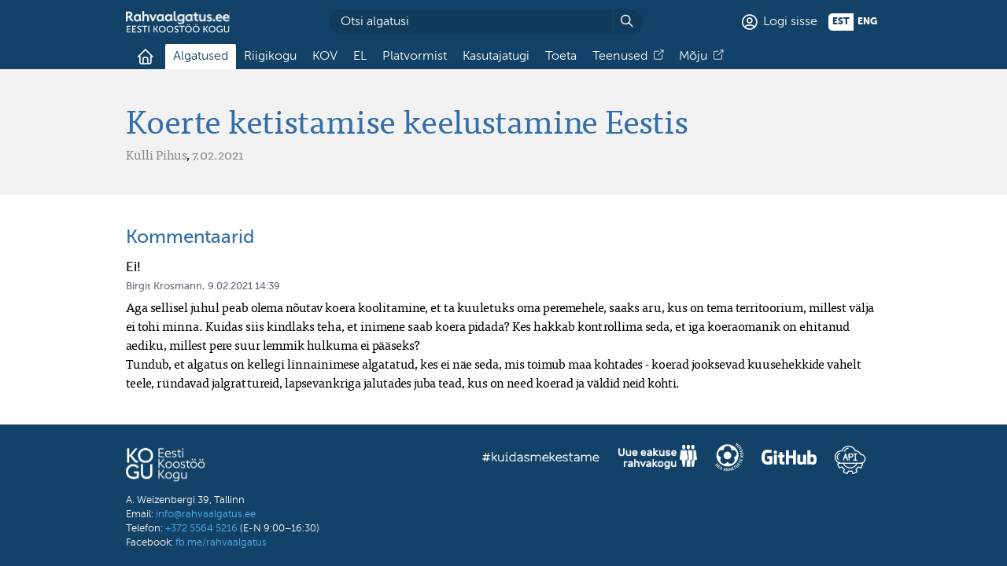

--- FILE ---
content_type: text/html; charset=utf-8
request_url: https://rahvaalgatus.ee/initiatives/dbf745ec-d795-4f09-ab77-4d157729cda8/comments/1339
body_size: 3246
content:
<!DOCTYPE html>
<html lang="et"><head><meta charset="utf-8" /><meta name="viewport" content="width=device-width, initial-scale=1" /><link rel="stylesheet" href="/assets/page.css?49" type="text/css" /><title>Koerte ketistamise keelustamine Eestis -  Rahvaalgatus</title><meta property="og:title" content="Koerte ketistamise keelustamine Eestis" /><meta name="twitter:card" content="summary" /><meta name="twitter:site" content="@openESTassembly" /><meta property="og:image" content="https://rahvaalgatus.ee/assets/rahvaalgatus-description.png" /><script src="/assets/raven.js"></script><script>(function() {
Raven.config("https://08070dbc6e88435ab2c21c39e951257c@sentry.io/77593", {
	environment: "production",
	user: null,

	ignoreErrors: [
		"no_implementation",
		"user_cancel",
		"no_certificates",

		// The Facebook in-app browser uses JavaScript not supported by all
		// phones. Such is the case with the Freedom X1 phone, for example.
		"SyntaxError: Unexpected token =>"
	]
}).install()})()</script></head><body id="initiative-comment-page" class="no-js initiative-page "><script>(function() {
document.body.className = document.body.className.slice(6)})()</script><header id="header"><center><div class="logo-and-overview"><a href="/" class="logo"><img src="/assets/rahvaalgatus-kogu-logo.svg" alt="Rahvaalgatus" /></a><form method="get" action="https://cse.google.com/cse" class="search-form"><input type="hidden" name="cx" value="014950189983170776524:rqhs4alk_au" /><input type="search" name="q" placeholder="Otsi algatusi" /><button title="Otsi"></button></form><a href="/sessions/new" class="signin-button">Logi sisse</a><form class="languages" action="/user" method="post"><input type="hidden" name="_method" value="put" /><input type="hidden" name="_csrf_token" value="e236efa8e8edee196782c72c5f5d9548" /><button name="language" value="et" disabled>est</button><button name="language" value="en">eng</button></form></div><nav><input id="nav-overflow" type="checkbox" hidden /><ul><li><a href="/" class="home-tab " title="Esileht"><span>Esileht</span></a></li><li><a href="/initiatives" class="selected">Algatused</a></li><li><a href="/parliament" class="">Riigikogu</a></li><li><a href="/local" class="">KOV</a></li><li><a href="/eu" class="">EL</a></li><li><a href="/about" class="">Platvormist</a></li><li><a href="/help" class="">Kasutajatugi</a></li><li><a href="/donate" class="">Toeta</a></li><li><a href="https://kogu.ee/teenused" class="impact-tab">Teenused</a></li><li><a href="https://kogu.ee/rahvaalgatusveeb-mojuraport" class="impact-tab">Mõju</a></li></ul><label for="nav-overflow" class="overflow-button" tabindex="0">Muu…</label></nav><script>(function() {
var nav = document.currentScript.parentNode
var menu = nav.querySelector("nav ul")
var input = nav.querySelector("#nav-overflow")
var button = nav.querySelector(".overflow-button")
var any = Function.call.bind(Array.prototype.some)
var reduce = Function.call.bind(Array.prototype.reduce)
var windowWidth = window.innerWidth
var resizedTimeout

button.addEventListener("keydown", function(ev) {
	if (ev.key == " ") ev.preventDefault()
})

button.addEventListener("keyup", function(ev) {
	switch (ev.key) {
		case " ":
		case "Enter": ev.currentTarget.click(); break
	}
})

window.addEventListener("resize", function(ev) {
	// On mobile browsers, the resize event is called when scrolling
	// down as the vertical viewport size changes as the URL-bar hides.
	if (windowWidth == window.innerWidth) return
	windowWidth = window.innerWidth

	clearTimeout(resizedTimeout)
	resizedTimeout = setTimeout(overflow, 16, ev)
})

function overflow() {
	menu.classList.remove("overflowing")

	if (any(menu.childNodes, function(el) {
		return el.offsetTop > 0
	})) {
		menu.classList.add("overflowing")

		reduce(menu.childNodes, function(overflowing, el) {
			if (!overflowing) {
				el.classList.remove("overflowing")
				if (el.offsetTop < 1) return false
			}

			el.classList.add("overflowing")
			return true
		}, false)
	}
}

// NOTE: Safari v10 (also on iOS v10.3) initially seems to lay out
// the menu items wider than when they're actually displayed, so
// they're incorrectly marked wrapped. Safari v11 fixes this.
document.addEventListener("DOMContentLoaded", overflow)

function handleClickOutside(ev) {
	if (nav.contains(ev.target) && ev.target.tagName != "LI") return
	input.checked = false
}

input.addEventListener("change", function(ev) {
	if (ev.target.checked)
		document.addEventListener("mousedown", handleClickOutside)
	else
		document.removeEventListener("mousedown", handleClickOutside)
})

if (input.checked)
	document.addEventListener("mousedown", handleClickOutside)})()</script></center></header><main id="main"><header id="initiative-header"><center><h1>Koerte ketistamise keelustamine Eestis</h1><ul class="authors"><li>Külli Pihus</li></ul>, <time datetime="2021-02-07T19:33:22.178Z">7.02.2021</time></center></header><section id="initiative-comment" class="primary-section"><center><h2>Kommentaarid</h2><article class="comment"><h3 class="title"><a href="/initiatives/540-koerte-ketistamise-keelustamine-eestis/comments/1339">Ei!</a></h3><div class="metadata"><span class="author">Birgit Krosmann</span>, <time datetime="2021-02-09T12:39:39.523Z"><a href="/initiatives/540-koerte-ketistamise-keelustamine-eestis/comments/1339">9.02.2021 14:39</a></time></div><p class="text">Aga sellisel juhul peab olema nõutav koera koolitamine, et ta kuuletuks oma peremehele, saaks aru, kus on tema territoorium, millest välja ei tohi minna. Kuidas siis kindlaks teha, et inimene saab koera pidada? Kes hakkab kontrollima seda, et iga koeraomanik on ehitanud aediku, millest pere suur lemmik hulkuma ei pääseks? 
Tundub, et algatus on kellegi linnainimese algatatud, kes ei näe seda, mis toimub maa kohtades - koerad jooksevad kuusehekkide vahelt teele, ründavad jalgrattureid, lapsevankriga jalutades juba tead, kus on need koerad ja väldid neid kohti. </p><ol class="comment-replies"></ol></article></center></section></main><footer id="footer"><center><div class="contact"><a href="https://kogu.ee"><img width="100" src="/assets/kogu.png" alt="Eesti Koostöö Kogu" /></a><p>A. Weizenbergi 39, Tallinn<br />Email: <a href="mailto:info@rahvaalgatus.ee">info@rahvaalgatus.ee</a><br />Telefon: <a href="tel:+37255645216">+372 5564 5216</a> (E-N 9:00–16:30)<br />Facebook: <a href="https://facebook.com/rahvaalgatus">fb.me/rahvaalgatus</a></p></div><div class="logos"><a href="https://kestame.rahvaalgatus.ee" title="#kuidasmekestame" class="kestame"><img src="/assets/kestame.png" alt="#kuidasmekestame" /></a> <a href="https://uuseakus.rahvaalgatus.ee" title="Uue eakuse rahvakogu" class="uuseakus"><img src="/assets/uuseakus.png" alt="Uue eakuse rahvakogu" /></a> <a href="https://heakodanik.ee/annetuste-kogumise-hea-tava/" title="Hea annetuse koguja" class="hea-annetus"><img src="/assets/hea-annetus.png" alt="Hea annetuse koguja" /></a> <a href="https://github.com/rahvaalgatus/rahvaalgatus" title="Rahvaalgatuse arendus toimub GitHubis." class="github"><img src="/assets/github-logo.svg" alt="GitHub" /></a> <a href="/api" title="API" class="api ra-icon-api"><span>API</span></a></div></center></footer></body></html>

--- FILE ---
content_type: text/css
request_url: https://rahvaalgatus.ee/assets/page.css?49
body_size: 37923
content:
@charset "UTF-8";
/**
 * Eric Meyer's Reset CSS v2.0 (http://meyerweb.com/eric/tools/css/reset/)
 */
html, body, div, span, applet, object, iframe,
h1, h2, h3, h4, h5, h6, p, blockquote, pre,
a, abbr, acronym, address, big, cite, code,
del, dfn, em, img, ins, kbd, q, s, samp,
small, strike, strong, #initiative-page .initiative-progress-text time, sub, sup, tt, var,
b, u, i, center, hr,
dl, dt, dd, ol, ul, li,
fieldset, form, label, legend,
table, caption, tbody, tfoot, thead, tr, th, td,
main, article, aside, canvas, details, embed,
figure, figcaption, footer, header, hgroup,
menu, nav, output, ruby, section, summary,
time, mark, audio, video, progress {
  margin: 0;
  padding: 0;
  border: 0;
  font-size: 100%;
  font: inherit;
  vertical-align: baseline;
}

main, article, aside, details, figcaption, figure,
footer, header, hgroup, menu, nav, section {
  display: block;
}

* {
  -webkit-box-sizing: border-box;
  -moz-box-sizing: border-box;
  box-sizing: border-box;
}

html {
  font-size: 62.5%;
  text-align: left;
}

table {
  border-collapse: collapse;
  border-spacing: 0;
}

th {
  text-align: inherit;
}

li {
  list-style-type: none;
}

a {
  color: inherit;
  text-decoration: inherit;
  outline: 0;
}

a:disabled,
button:disabled {
  cursor: auto;
}

input,
textarea,
button,
select {
  margin: 0;
  padding: 0;
  font-family: inherit;
  font-size: inherit;
  font-weight: inherit;
  color: inherit;
}

input,
textarea {
  -moz-user-select: text;
}

textarea {
  line-height: inherit;
  resize: none;
}

a,
button,
select,
input[type=submit],
input[type=checkbox] {
  cursor: pointer;
}
a:disabled,
button:disabled,
select:disabled,
input[type=submit]:disabled,
input[type=checkbox]:disabled {
  cursor: auto;
}

blockquote,
q {
  quotes: none;
}

blockquote:before,
blockquote:after,
q:before,
q:after {
  content: "";
  content: none;
}

[hidden] {
  display: none !important;
}

td[hidden] {
  display: table-cell !important;
  visibility: hidden;
}

fieldset {
  min-width: 0;
}

@-moz-document url-prefix() {
  fieldset {
    display: table-cell;
  }
}
@font-face {
  font-family: "Tisa Pro Regular";
  font-weight: normal;
  font-style: normal;
  src: url("/assets/tisapro-regular-webfont.eot");
  src: url("/assets/tisapro-regular-webfont.eot?#iefix") format("embedded-opentype"), url("/assets/tisapro-regular-webfont.woff2") format("woff2"), url("/assets/tisapro-regular-webfont.woff") format("woff"), url("/assets/tisapro-regular-webfont.ttf") format("truetype"), url("/assets/tisapro-regular-webfont.svg#tisaproregular") format("svg");
}
/**
 * @license
 * MyFonts Webfont Build ID 3179753, 2016-03-02T08:18:10-0500
 *
 * The fonts listed in this notice are subject to the End User License
 * Agreement(s) entered into by the website owner. All other parties are
 * explicitly restricted from using the Licensed Webfonts(s).
 *
 * You may obtain a valid license at the URLs below.
 *
 * Webfont: MuseoSansCyrl-100 by exljbris
 * URL: http://www.myfonts.com/fonts/exljbris/museo-sans-cyrillic/100/
 *
 * Webfont: MuseoSansCyrl-300 by exljbris
 * URL: http://www.myfonts.com/fonts/exljbris/museo-sans-cyrillic/300/
 *
 * Webfont: MuseoSansCyrl-500 by exljbris
 * URL: http://www.myfonts.com/fonts/exljbris/museo-sans-cyrillic/500/
 *
 * Webfont: MuseoSansCyrl-700 by exljbris
 * URL: http://www.myfonts.com/fonts/exljbris/museo-sans-cyrillic/700/
 *
 * Webfont: MuseoSansCyrl-900 by exljbris
 * URL: http://www.myfonts.com/fonts/exljbris/museo-sans-cyrillic/900/
 *
 *
 * License: http://www.myfonts.com/viewlicense?type=web&buildid=3179753
 * Licensed pageviews: 500,000
 * Webfonts copyright: Copyright (c) 2012 by Jos Buivenga. All rights reserved.
 *
 * © 2016 MyFonts Inc
*/
@font-face {
  font-family: "Museo Sans Cyrl";
  font-weight: 100;
  font-style: normal;
  src: url("/assets/3084E9_0_0.eot");
  src: url("/assets/3084E9_0_0.eot?#iefix") format("embedded-opentype"), url("/assets/3084E9_0_0.woff2") format("woff2"), url("/assets/3084E9_0_0.woff") format("woff"), url("/assets/3084E9_0_0.ttf") format("truetype");
}
@font-face {
  font-family: "Museo Sans Cyrl";
  font-weight: 300;
  font-style: normal;
  src: url("/assets/3084E9_1_0.eot");
  src: url("/assets/3084E9_1_0.eot?#iefix") format("embedded-opentype"), url("/assets/3084E9_1_0.woff2") format("woff2"), url("/assets/3084E9_1_0.woff") format("woff"), url("/assets/3084E9_1_0.ttf") format("truetype");
}
@font-face {
  font-family: "Museo Sans Cyrl";
  font-weight: 500;
  font-style: normal;
  src: url("/assets/3084E9_2_0.eot");
  src: url("/assets/3084E9_2_0.eot?#iefix") format("embedded-opentype"), url("/assets/3084E9_2_0.woff2") format("woff2"), url("/assets/3084E9_2_0.woff") format("woff"), url("/assets/3084E9_2_0.ttf") format("truetype");
}
@font-face {
  font-family: "Museo Sans Cyrl";
  font-weight: bold;
  font-style: normal;
  src: url("/assets/3084E9_3_0.eot");
  src: url("/assets/3084E9_3_0.eot?#iefix") format("embedded-opentype"), url("/assets/3084E9_3_0.woff2") format("woff2"), url("/assets/3084E9_3_0.woff") format("woff"), url("/assets/3084E9_3_0.ttf") format("truetype");
}
@font-face {
  font-family: "Museo Sans Cyrl";
  font-weight: 900;
  font-style: normal;
  src: url("/assets/3084E9_4_0.eot");
  src: url("/assets/3084E9_4_0.eot?#iefix") format("embedded-opentype"), url("/assets/3084E9_4_0.woff2") format("woff2"), url("/assets/3084E9_4_0.woff") format("woff"), url("/assets/3084E9_4_0.ttf") format("truetype");
}
@font-face {
  font-family: "Aino";
  font-weight: normal;
  font-style: normal;
  src: url("/assets/aino-regular.eot");
  src: url("/assets/aino-regular.eot?#iefix") format("embedded-opentype"), url("/assets/aino-regular.woff") format("woff"), url("/assets/aino-regular.ttf") format("truetype");
}
@font-face {
  font-family: "Aino";
  font-weight: bold;
  font-style: normal;
  src: url("/assets/aino-bold.eot");
  src: url("/assets/aino-bold.eot?#iefix") format("embedded-opentype"), url("/assets/aino-bold.woff") format("woff"), url("/assets/aino-bold.ttf") format("truetype");
}
@font-face {
  font-family: "Aino Headline";
  font-weight: normal;
  font-style: normal;
  src: url("/assets/aino-headline.eot");
  src: url("/assets/aino-headline.eot?#iefix") format("embedded-opentype"), url("/assets/aino-headline.woff") format("woff"), url("/assets/aino-headline.ttf") format("truetype");
}
@font-face {
  font-family: "Rahvaicons";
  font-weight: normal;
  font-style: normal;
  src: url("/assets/Rahvaicons_506fcd5d5896e71297320566eac3add9.eot");
  src: url("/assets/Rahvaicons_506fcd5d5896e71297320566eac3add9.eot?#iefix") format("embedded-opentype"), url("/assets/Rahvaicons_506fcd5d5896e71297320566eac3add9.woff") format("woff"), url("/assets/Rahvaicons_506fcd5d5896e71297320566eac3add9.woff2") format("woff2"), url("/assets/Rahvaicons_506fcd5d5896e71297320566eac3add9.ttf") format("truetype");
}
#home-page main #news header .view-all-button:after, .home-page main #welcome #call-to-actions .new-initiative-button:after, #header nav a.services-tab:after,
#header nav a.impact-tab:after, #header nav .overflow-button:before,
.ra-icon-api:before,
.ra-icon-check-circle:before,
.initiative-progress.done-phase:before,
.initiative-progress.sign-phase.completed:before,
.initiative-progress.edit-phase.completed:before,
.ra-icon-clock-circle:before,
.initiative-progress.parliament-phase:before,
.initiative-progress.government-phase:before,
.ra-icon-close:before,
#initiatives-page main #initiatives-section #filters .close-button:before,
.ra-icon-ddoc:before,
.ra-icon-doc:before,
.ra-icon-download:before,
#initiatives-page main #initiatives-section header .csv-button:before,
.ra-icon-external-link:before,
.ra-icon-facebook-logo:before,
.ra-icon-filter:before,
#initiatives-page main #initiatives-section header .filter-button:before,
.ra-icon-grid:before,
#initiatives-page main #initiatives-section header .view-buttons a.grid-button:before,
.ra-icon-hamburger:before,
.ra-icon-home:before,
#header nav a.home-tab:before,
.ra-icon-html:before,
.ra-icon-jpeg:before,
.ra-icon-msg:before,
.ra-icon-pdf:before,
.ra-icon-pen:before,
.ra-icon-ppt:before,
.ra-icon-rss:before,
.ra-icon-search:before,
#header .search-form button:before,
.ra-icon-table:before,
#initiatives-page main #initiatives-section header .view-buttons a.table-button:before,
.ra-icon-twitter-logo:before,
.ra-icon-txt:before,
.ra-icon-user:before,
#header .signin-button:before,
#header .user-button:before,
.ra-icon-x-circle:before,
.initiative-progress.sign-phase.failed:before {
  font-family: "Rahvaicons";
  font-style: normal;
  font-weight: normal;
  font-variant: normal;
  -moz-osx-font-smoothing: grayscale;
  -webkit-font-smoothing: antialiased;
  font-smoothing: antialiased;
}

/* NOTE: iOS (at least 4.2) doesn't seem to support CSS Unicode escapes. */
/* Use !important so we could provide fallback content in CSS. */
.ra-icon-api:before {
  content: "" !important;
}

.ra-icon-check-circle:before, .initiative-progress.done-phase:before, .initiative-progress.sign-phase.completed:before, .initiative-progress.edit-phase.completed:before {
  content: "" !important;
}

.ra-icon-clock-circle:before, .initiative-progress.parliament-phase:before, .initiative-progress.government-phase:before {
  content: "" !important;
}

.ra-icon-close:before, #initiatives-page main #initiatives-section #filters .close-button:before {
  content: "" !important;
}

.ra-icon-ddoc:before {
  content: "" !important;
}

.ra-icon-doc:before {
  content: "" !important;
}

.ra-icon-download:before, #initiatives-page main #initiatives-section header .csv-button:before {
  content: "" !important;
}

.ra-icon-external-link:before {
  content: "" !important;
}

.ra-icon-facebook-logo:before {
  content: "" !important;
}

.ra-icon-filter:before, #initiatives-page main #initiatives-section header .filter-button:before {
  content: "" !important;
}

.ra-icon-grid:before, #initiatives-page main #initiatives-section header .view-buttons a.grid-button:before {
  content: "" !important;
}

.ra-icon-hamburger:before {
  content: "" !important;
}

.ra-icon-home:before, #header nav a.home-tab:before {
  content: "" !important;
}

.ra-icon-html:before {
  content: "" !important;
}

.ra-icon-jpeg:before {
  content: "" !important;
}

.ra-icon-msg:before {
  content: "" !important;
}

.ra-icon-pdf:before {
  content: "" !important;
}

.ra-icon-pen:before {
  content: "" !important;
}

.ra-icon-ppt:before {
  content: "" !important;
}

.ra-icon-rss:before {
  content: "" !important;
}

.ra-icon-search:before, #header .search-form button:before {
  content: "" !important;
}

.ra-icon-table:before, #initiatives-page main #initiatives-section header .view-buttons a.table-button:before {
  content: "" !important;
}

.ra-icon-twitter-logo:before {
  content: "" !important;
}

.ra-icon-txt:before {
  content: "" !important;
}

.ra-icon-user:before, #header .signin-button:before,
#header .user-button:before {
  content: "" !important;
}

.ra-icon-x-circle:before, .initiative-progress.sign-phase.failed:before {
  content: "" !important;
}

/* vim: set ft=eruby.css :*/
trix-editor {
  outline: none;
}
trix-editor [data-trix-mutable]:not(.attachment__caption-editor) {
  -webkit-user-select: none;
  -moz-user-select: none;
  -ms-user-select: none;
  user-select: none;
}
trix-editor [data-trix-mutable]::-moz-selection,
trix-editor [data-trix-cursor-target]::-moz-selection,
trix-editor [data-trix-mutable] ::-moz-selection {
  background: none;
}
trix-editor [data-trix-mutable]::selection,
trix-editor [data-trix-cursor-target]::selection,
trix-editor [data-trix-mutable] ::selection {
  background: none;
}
trix-editor .trix-button {
  position: relative;
  float: left;
  color: #666;
  white-space: nowrap;
  font-size: 80%;
  padding: 0 0.8em;
  margin: 0;
  outline: none;
  border: none;
  border-radius: 0;
  background: transparent;
}
trix-editor .trix-button:not(:first-child) {
  border-left: 1px solid #ccc;
}
trix-editor .trix-button.trix-active {
  background: #cbeefa;
}
trix-editor .trix-button:not(:disabled) {
  cursor: pointer;
}

trix-toolbar {
  white-space: normal !important;
}
trix-toolbar .trix-button-row {
  overflow: auto;
}
trix-toolbar .trix-toolbar-row .trix-button-group {
  float: left;
  margin-bottom: 0.5rem;
}
trix-toolbar .trix-button-group {
  display: inline-block;
  border: 0.1rem solid #bbb;
  border-top-color: #ccc;
  border-bottom-color: #888;
  border-radius: 0.4rem;
  white-space: nowrap;
}
trix-toolbar .trix-button-group:not(:last-child) {
  margin-right: 1rem;
}
trix-toolbar .trix-button-group--file-tools {
  display: none;
}
trix-toolbar .trix-button-group--history-tools {
  float: right;
}
@media only screen and (max-width: 560px) {
  trix-toolbar .trix-button-group--history-tools {
    float: left;
  }
}
trix-toolbar .trix-button {
  position: relative;
  float: left;
  color: rgba(0, 0, 0, 0.6);
  font-weight: 600;
  white-space: nowrap;
  padding: 0 0.5em;
  border: none;
  border-bottom: 1px solid #ddd;
  background: white;
}
trix-toolbar .trix-button + .trix-button {
  border-left: 1px solid #ccc;
}
trix-toolbar .trix-button:first-child {
  border-top-left-radius: 0.4rem;
  border-bottom-left-radius: 0.4rem;
}
trix-toolbar .trix-button:last-child {
  border-top-right-radius: 0.4rem;
  border-bottom-right-radius: 0.4rem;
}
trix-toolbar .trix-button.trix-active {
  background: #cbeefa;
  color: black;
}
trix-toolbar .trix-button:not(:disabled) {
  cursor: pointer;
}
trix-toolbar .trix-button:disabled {
  background: transparent;
  color: rgba(0, 0, 0, 0.125);
}
trix-toolbar .trix-button--icon {
  font-size: inherit;
  width: 2.6em;
  height: 1.6em;
  max-width: calc(1em + 4vw);
  text-indent: -9999px;
}
trix-toolbar .trix-button--icon::before {
  display: inline-block;
  position: absolute;
  top: 0;
  right: 0;
  bottom: 0;
  left: 0;
  opacity: 0.6;
  content: "";
  background-position: center;
  background-repeat: no-repeat;
  background-size: contain;
}
trix-toolbar .trix-button--icon.trix-active::before {
  opacity: 1;
}
trix-toolbar .trix-button--icon:disabled::before {
  opacity: 0.125;
}
trix-toolbar .trix-button--icon-bold::before {
  background-image: url(data:image/svg+xml,%3Csvg%20xmlns%3D%22http%3A%2F%2Fwww.w3.org%2F2000%2Fsvg%22%20width%3D%2224%22%20height%3D%2224%22%3E%3Cpath%20d%3D%22M15.6%2011.8c1-.7%201.6-1.8%201.6-2.8a4%204%200%200%200-4-4H7v14h7c2.1%200%203.7-1.7%203.7-3.8%200-1.5-.8-2.8-2.1-3.4zM10%207.5h3a1.5%201.5%200%201%201%200%203h-3v-3zm3.5%209H10v-3h3.5a1.5%201.5%200%201%201%200%203z%22%2F%3E%3C%2Fsvg%3E);
}
trix-toolbar .trix-button--icon-italic::before {
  background-image: url(data:image/svg+xml,%3Csvg%20xmlns%3D%22http%3A%2F%2Fwww.w3.org%2F2000%2Fsvg%22%20width%3D%2224%22%20height%3D%2224%22%3E%3Cpath%20d%3D%22M10%205v3h2.2l-3.4%208H6v3h8v-3h-2.2l3.4-8H18V5h-8z%22%2F%3E%3C%2Fsvg%3E);
}
trix-toolbar .trix-button--icon-link::before {
  background-image: url(data:image/svg+xml,%3Csvg%20xmlns%3D%22http%3A%2F%2Fwww.w3.org%2F2000%2Fsvg%22%20width%3D%2224%22%20height%3D%2224%22%3E%3Cpath%20d%3D%22M9.88%2013.7a4.3%204.3%200%200%201%200-6.07l3.37-3.37a4.26%204.26%200%200%201%206.07%200%204.3%204.3%200%200%201%200%206.06l-1.96%201.72a.91.91%200%201%201-1.3-1.3l1.97-1.71a2.46%202.46%200%200%200-3.48-3.48l-3.38%203.37a2.46%202.46%200%200%200%200%203.48.91.91%200%201%201-1.3%201.3z%22%2F%3E%3Cpath%20d%3D%22M4.25%2019.46a4.3%204.3%200%200%201%200-6.07l1.93-1.9a.91.91%200%201%201%201.3%201.3l-1.93%201.9a2.46%202.46%200%200%200%203.48%203.48l3.37-3.38c.96-.96.96-2.52%200-3.48a.91.91%200%201%201%201.3-1.3%204.3%204.3%200%200%201%200%206.07l-3.38%203.38a4.26%204.26%200%200%201-6.07%200z%22%2F%3E%3C%2Fsvg%3E);
}
trix-toolbar .trix-button--icon-strike::before {
  background-image: url(data:image/svg+xml,%3Csvg%20xmlns%3D%22http%3A%2F%2Fwww.w3.org%2F2000%2Fsvg%22%20width%3D%2224%22%20height%3D%2224%22%3E%3Cpath%20d%3D%22M12.73%2014l.28.14c.26.15.45.3.57.44.12.14.18.3.18.5%200%20.3-.15.56-.44.75-.3.2-.76.3-1.39.3A13.52%2013.52%200%200%201%207%2014.95v3.37a10.64%2010.64%200%200%200%204.84.88c1.26%200%202.35-.19%203.28-.56.93-.37%201.64-.9%202.14-1.57s.74-1.45.74-2.32c0-.26-.02-.51-.06-.75h-5.21zm-5.5-4c-.08-.34-.12-.7-.12-1.1%200-1.29.52-2.3%201.58-3.02%201.05-.72%202.5-1.08%204.34-1.08%201.62%200%203.28.34%204.97%201l-1.3%202.93c-1.47-.6-2.73-.9-3.8-.9-.55%200-.96.08-1.2.26-.26.17-.38.38-.38.64%200%20.27.16.52.48.74.17.12.53.3%201.05.53H7.23zM3%2013h18v-2H3v2z%22%2F%3E%3C%2Fsvg%3E);
}
trix-toolbar .trix-button--icon-quote::before {
  background-image: url(data:image/svg+xml,%3Csvg%20version%3D%221%22%20xmlns%3D%22http%3A%2F%2Fwww.w3.org%2F2000%2Fsvg%22%20width%3D%2224%22%20height%3D%2224%22%3E%3Cpath%20d%3D%22M6%2017h3l2-4V7H5v6h3zm8%200h3l2-4V7h-6v6h3z%22%2F%3E%3C%2Fsvg%3E);
}
trix-toolbar .trix-button--icon-heading-1::before {
  background-image: url(data:image/svg+xml,%3Csvg%20version%3D%221%22%20xmlns%3D%22http%3A%2F%2Fwww.w3.org%2F2000%2Fsvg%22%20width%3D%2224%22%20height%3D%2224%22%3E%3Cpath%20d%3D%22M12%209v3H9v7H6v-7H3V9h9zM8%204h14v3h-6v12h-3V7H8V4z%22%2F%3E%3C%2Fsvg%3E);
}
trix-toolbar .trix-button--icon-code::before {
  background-image: url(data:image/svg+xml,%3Csvg%20xmlns%3D%22http%3A%2F%2Fwww.w3.org%2F2000%2Fsvg%22%20width%3D%2224%22%20height%3D%2224%22%3E%3Cpath%20d%3D%22M18.2%2012L15%2015.2l1.4%201.4L21%2012l-4.6-4.6L15%208.8l3.2%203.2zM5.8%2012L9%208.8%207.6%207.4%203%2012l4.6%204.6L9%2015.2%205.8%2012z%22%2F%3E%3C%2Fsvg%3E);
}
trix-toolbar .trix-button--icon-bullet-list::before {
  background-image: url(data:image/svg+xml,%3Csvg%20version%3D%221%22%20xmlns%3D%22http%3A%2F%2Fwww.w3.org%2F2000%2Fsvg%22%20width%3D%2224%22%20height%3D%2224%22%3E%3Cpath%20d%3D%22M4%204a2%202%200%201%200%200%204%202%202%200%200%200%200-4zm0%206a2%202%200%201%200%200%204%202%202%200%200%200%200-4zm0%206a2%202%200%201%200%200%204%202%202%200%200%200%200-4zm4%203h14v-2H8v2zm0-6h14v-2H8v2zm0-8v2h14V5H8z%22%2F%3E%3C%2Fsvg%3E);
}
trix-toolbar .trix-button--icon-number-list::before {
  background-image: url(data:image/svg+xml,%3Csvg%20xmlns%3D%22http%3A%2F%2Fwww.w3.org%2F2000%2Fsvg%22%20width%3D%2224%22%20height%3D%2224%22%3E%3Cpath%20d%3D%22M2%2017h2v.5H3v1h1v.5H2v1h3v-4H2v1zm1-9h1V4H2v1h1v3zm-1%203h1.8L2%2013.1v.9h3v-1H3.2L5%2010.9V10H2v1zm5-6v2h14V5H7zm0%2014h14v-2H7v2zm0-6h14v-2H7v2z%22%2F%3E%3C%2Fsvg%3E);
}
trix-toolbar .trix-button--icon-undo::before {
  background-image: url(data:image/svg+xml,%3Csvg%20xmlns%3D%22http%3A%2F%2Fwww.w3.org%2F2000%2Fsvg%22%20width%3D%2224%22%20height%3D%2224%22%3E%3Cpath%20d%3D%22M12.5%208c-2.6%200-5%201-6.9%202.6L2%207v9h9l-3.6-3.6A8%208%200%200%201%2020%2016l2.4-.8a10.5%2010.5%200%200%200-10-7.2z%22%2F%3E%3C%2Fsvg%3E);
}
trix-toolbar .trix-button--icon-redo::before {
  background-image: url(data:image/svg+xml,%3Csvg%20xmlns%3D%22http%3A%2F%2Fwww.w3.org%2F2000%2Fsvg%22%20width%3D%2224%22%20height%3D%2224%22%3E%3Cpath%20d%3D%22M18.4%2010.6a10.5%2010.5%200%200%200-16.9%204.6L4%2016a8%208%200%200%201%2012.7-3.6L13%2016h9V7l-3.6%203.6z%22%2F%3E%3C%2Fsvg%3E);
}
trix-toolbar .trix-button--icon-decrease-nesting-level::before {
  background-image: url(data:image/svg+xml,%3Csvg%20xmlns%3D%22http%3A%2F%2Fwww.w3.org%2F2000%2Fsvg%22%20width%3D%2224%22%20height%3D%2224%22%3E%3Cpath%20d%3D%22M3%2019h19v-2H3v2zm7-6h12v-2H10v2zm-8.3-.3l2.8%202.9L6%2014.2%204%2012l2-2-1.4-1.5L1%2012l.7.7zM3%205v2h19V5H3z%22%2F%3E%3C%2Fsvg%3E);
}
trix-toolbar .trix-button--icon-increase-nesting-level::before {
  background-image: url(data:image/svg+xml,%3Csvg%20xmlns%3D%22http%3A%2F%2Fwww.w3.org%2F2000%2Fsvg%22%20width%3D%2224%22%20height%3D%2224%22%3E%3Cpath%20d%3D%22M3%2019h19v-2H3v2zm7-6h12v-2H10v2zm-6.9-1L1%2014.2l1.4%201.4L6%2012l-.7-.7-2.8-2.8L1%209.9%203.1%2012zM3%205v2h19V5H3z%22%2F%3E%3C%2Fsvg%3E);
}
trix-toolbar .trix-dialogs {
  position: relative;
}
trix-toolbar .trix-dialog {
  position: absolute;
  top: 0;
  left: 0;
  right: 0;
  padding: 15px 10px;
  background: #fff;
  box-shadow: 0 0.3em 1em #ccc;
  border-radius: 7px;
  z-index: 5;
}
trix-toolbar .trix-input--dialog {
  vertical-align: top;
  font-size: inherit;
  font-weight: normal;
  padding: 0.5em 0.8em;
  margin-right: 1rem;
  border-radius: 5px;
  border: 1px solid #bbb;
  background-color: #fff;
  box-shadow: none;
  outline: none;
  -webkit-appearance: none;
  -moz-appearance: none;
  appearance: none;
}
trix-toolbar .trix-input--dialog.validate:invalid {
  box-shadow: #F00 0px 0px 1.5px 1px;
}
trix-toolbar .trix-button--dialog {
  font-size: inherit;
  padding: 0.5em;
  border-bottom: none;
  border-radius: 0;
  -webkit-appearance: none;
  -moz-appearance: none;
  appearance: none;
}
trix-toolbar .trix-dialog--link {
  max-width: 600px;
}

/* required styles */
.leaflet-pane,
.leaflet-tile,
.leaflet-marker-icon,
.leaflet-marker-shadow,
.leaflet-tile-container,
.leaflet-pane > svg,
.leaflet-pane > canvas,
.leaflet-zoom-box,
.leaflet-image-layer,
.leaflet-layer {
  position: absolute;
  left: 0;
  top: 0;
}

.leaflet-container {
  overflow: hidden;
}

.leaflet-tile,
.leaflet-marker-icon,
.leaflet-marker-shadow {
  -webkit-user-select: none;
  -moz-user-select: none;
  user-select: none;
  -webkit-user-drag: none;
}

/* Prevents IE11 from highlighting tiles in blue */
.leaflet-tile::selection {
  background: transparent;
}

/* Safari renders non-retina tile on retina better with this, but Chrome is worse */
.leaflet-safari .leaflet-tile {
  image-rendering: -webkit-optimize-contrast;
}

/* hack that prevents hw layers "stretching" when loading new tiles */
.leaflet-safari .leaflet-tile-container {
  width: 1600px;
  height: 1600px;
  -webkit-transform-origin: 0 0;
}

.leaflet-marker-icon,
.leaflet-marker-shadow {
  display: block;
}

/* .leaflet-container svg: reset svg max-width decleration shipped in Joomla! (joomla.org) 3.x */
/* .leaflet-container img: map is broken in FF if you have max-width: 100% on tiles */
.leaflet-container .leaflet-overlay-pane svg {
  max-width: none !important;
  max-height: none !important;
}

.leaflet-container .leaflet-marker-pane img,
.leaflet-container .leaflet-shadow-pane img,
.leaflet-container .leaflet-tile-pane img,
.leaflet-container img.leaflet-image-layer,
.leaflet-container .leaflet-tile {
  max-width: none !important;
  max-height: none !important;
  width: auto;
  padding: 0;
}

.leaflet-container img.leaflet-tile {
  /* See: https://bugs.chromium.org/p/chromium/issues/detail?id=600120 */
  mix-blend-mode: plus-lighter;
}

.leaflet-container.leaflet-touch-zoom {
  -ms-touch-action: pan-x pan-y;
  touch-action: pan-x pan-y;
}

.leaflet-container.leaflet-touch-drag {
  -ms-touch-action: pinch-zoom;
  /* Fallback for FF which doesn't support pinch-zoom */
  touch-action: none;
  touch-action: pinch-zoom;
}

.leaflet-container.leaflet-touch-drag.leaflet-touch-zoom {
  -ms-touch-action: none;
  touch-action: none;
}

.leaflet-container {
  -webkit-tap-highlight-color: transparent;
}

.leaflet-container a {
  -webkit-tap-highlight-color: rgba(51, 181, 229, 0.4);
}

.leaflet-tile {
  filter: inherit;
  visibility: hidden;
}

.leaflet-tile-loaded {
  visibility: inherit;
}

.leaflet-zoom-box {
  width: 0;
  height: 0;
  -moz-box-sizing: border-box;
  box-sizing: border-box;
  z-index: 800;
}

/* workaround for https://bugzilla.mozilla.org/show_bug.cgi?id=888319 */
.leaflet-overlay-pane svg {
  -moz-user-select: none;
}

.leaflet-pane {
  z-index: 400;
}

.leaflet-tile-pane {
  z-index: 200;
}

.leaflet-overlay-pane {
  z-index: 400;
}

.leaflet-shadow-pane {
  z-index: 500;
}

.leaflet-marker-pane {
  z-index: 600;
}

.leaflet-tooltip-pane {
  z-index: 650;
}

.leaflet-popup-pane {
  z-index: 700;
}

.leaflet-map-pane canvas {
  z-index: 100;
}

.leaflet-map-pane svg {
  z-index: 200;
}

.leaflet-vml-shape {
  width: 1px;
  height: 1px;
}

.lvml {
  behavior: url(#default#VML);
  display: inline-block;
  position: absolute;
}

/* control positioning */
.leaflet-control {
  position: relative;
  z-index: 800;
  pointer-events: visiblePainted;
  /* IE 9-10 doesn't have auto */
  pointer-events: auto;
}

.leaflet-top,
.leaflet-bottom {
  position: absolute;
  z-index: 1000;
  pointer-events: none;
}

.leaflet-top {
  top: 0;
}

.leaflet-right {
  right: 0;
}

.leaflet-bottom {
  bottom: 0;
}

.leaflet-left {
  left: 0;
}

.leaflet-control {
  float: left;
  clear: both;
}

.leaflet-right .leaflet-control {
  float: right;
}

.leaflet-top .leaflet-control {
  margin-top: 10px;
}

.leaflet-bottom .leaflet-control {
  margin-bottom: 10px;
}

.leaflet-left .leaflet-control {
  margin-left: 10px;
}

.leaflet-right .leaflet-control {
  margin-right: 10px;
}

/* zoom and fade animations */
.leaflet-fade-anim .leaflet-popup {
  opacity: 0;
  -webkit-transition: opacity 0.2s linear;
  -moz-transition: opacity 0.2s linear;
  transition: opacity 0.2s linear;
}

.leaflet-fade-anim .leaflet-map-pane .leaflet-popup {
  opacity: 1;
}

.leaflet-zoom-animated {
  -webkit-transform-origin: 0 0;
  -ms-transform-origin: 0 0;
  transform-origin: 0 0;
}

svg.leaflet-zoom-animated {
  will-change: transform;
}

.leaflet-zoom-anim .leaflet-zoom-animated {
  -webkit-transition: -webkit-transform 0.25s cubic-bezier(0, 0, 0.25, 1);
  -moz-transition: -moz-transform 0.25s cubic-bezier(0, 0, 0.25, 1);
  transition: transform 0.25s cubic-bezier(0, 0, 0.25, 1);
}

.leaflet-zoom-anim .leaflet-tile,
.leaflet-pan-anim .leaflet-tile {
  -webkit-transition: none;
  -moz-transition: none;
  transition: none;
}

.leaflet-zoom-anim .leaflet-zoom-hide {
  visibility: hidden;
}

/* cursors */
.leaflet-interactive {
  cursor: pointer;
}

.leaflet-grab {
  cursor: -webkit-grab;
  cursor: -moz-grab;
  cursor: grab;
}

.leaflet-crosshair,
.leaflet-crosshair .leaflet-interactive {
  cursor: crosshair;
}

.leaflet-popup-pane,
.leaflet-control {
  cursor: auto;
}

.leaflet-dragging .leaflet-grab,
.leaflet-dragging .leaflet-grab .leaflet-interactive,
.leaflet-dragging .leaflet-marker-draggable {
  cursor: move;
  cursor: -webkit-grabbing;
  cursor: -moz-grabbing;
  cursor: grabbing;
}

/* marker & overlays interactivity */
.leaflet-marker-icon,
.leaflet-marker-shadow,
.leaflet-image-layer,
.leaflet-pane > svg path,
.leaflet-tile-container {
  pointer-events: none;
}

.leaflet-marker-icon.leaflet-interactive,
.leaflet-image-layer.leaflet-interactive,
.leaflet-pane > svg path.leaflet-interactive,
svg.leaflet-image-layer.leaflet-interactive path {
  pointer-events: visiblePainted;
  /* IE 9-10 doesn't have auto */
  pointer-events: auto;
}

/* visual tweaks */
.leaflet-container {
  background: #ddd;
  outline-offset: 1px;
}

.leaflet-container a {
  color: #0078A8;
}

.leaflet-zoom-box {
  border: 2px dotted #38f;
  background: rgba(255, 255, 255, 0.5);
}

/* general typography */
.leaflet-container {
  font-family: "Helvetica Neue", Arial, Helvetica, sans-serif;
  font-size: 12px;
  font-size: 0.75rem;
  line-height: 1.5;
}

/* general toolbar styles */
.leaflet-bar {
  box-shadow: 0 1px 5px rgba(0, 0, 0, 0.65);
  border-radius: 4px;
}

.leaflet-bar a {
  background-color: #fff;
  border-bottom: 1px solid #ccc;
  width: 26px;
  height: 26px;
  line-height: 26px;
  display: block;
  text-align: center;
  text-decoration: none;
  color: black;
}

.leaflet-bar a,
.leaflet-control-layers-toggle {
  background-position: 50% 50%;
  background-repeat: no-repeat;
  display: block;
}

.leaflet-bar a:hover,
.leaflet-bar a:focus {
  background-color: #f4f4f4;
}

.leaflet-bar a:first-child {
  border-top-left-radius: 4px;
  border-top-right-radius: 4px;
}

.leaflet-bar a:last-child {
  border-bottom-left-radius: 4px;
  border-bottom-right-radius: 4px;
  border-bottom: none;
}

.leaflet-bar a.leaflet-disabled {
  cursor: default;
  background-color: #f4f4f4;
  color: #bbb;
}

.leaflet-touch .leaflet-bar a {
  width: 30px;
  height: 30px;
  line-height: 30px;
}

.leaflet-touch .leaflet-bar a:first-child {
  border-top-left-radius: 2px;
  border-top-right-radius: 2px;
}

.leaflet-touch .leaflet-bar a:last-child {
  border-bottom-left-radius: 2px;
  border-bottom-right-radius: 2px;
}

/* zoom control */
.leaflet-control-zoom-in,
.leaflet-control-zoom-out {
  font: bold 18px "Lucida Console", Monaco, monospace;
  text-indent: 1px;
}

.leaflet-touch .leaflet-control-zoom-in, .leaflet-touch .leaflet-control-zoom-out {
  font-size: 22px;
}

/* layers control */
.leaflet-control-layers {
  box-shadow: 0 1px 5px rgba(0, 0, 0, 0.4);
  background: #fff;
  border-radius: 5px;
}

.leaflet-control-layers-toggle {
  background-image: url(images/layers.png);
  width: 36px;
  height: 36px;
}

.leaflet-retina .leaflet-control-layers-toggle {
  background-image: url(images/layers-2x.png);
  background-size: 26px 26px;
}

.leaflet-touch .leaflet-control-layers-toggle {
  width: 44px;
  height: 44px;
}

.leaflet-control-layers .leaflet-control-layers-list,
.leaflet-control-layers-expanded .leaflet-control-layers-toggle {
  display: none;
}

.leaflet-control-layers-expanded .leaflet-control-layers-list {
  display: block;
  position: relative;
}

.leaflet-control-layers-expanded {
  padding: 6px 10px 6px 6px;
  color: #333;
  background: #fff;
}

.leaflet-control-layers-scrollbar {
  overflow-y: scroll;
  overflow-x: hidden;
  padding-right: 5px;
}

.leaflet-control-layers-selector {
  margin-top: 2px;
  position: relative;
  top: 1px;
}

.leaflet-control-layers label {
  display: block;
  font-size: 13px;
  font-size: 1.08333em;
}

.leaflet-control-layers-separator {
  height: 0;
  border-top: 1px solid #ddd;
  margin: 5px -10px 5px -6px;
}

/* Default icon URLs */
.leaflet-default-icon-path {
  /* used only in path-guessing heuristic, see L.Icon.Default */
  background-image: url(images/marker-icon.png);
}

/* attribution and scale controls */
.leaflet-container .leaflet-control-attribution {
  background: #fff;
  background: rgba(255, 255, 255, 0.8);
  margin: 0;
}

.leaflet-control-attribution,
.leaflet-control-scale-line {
  padding: 0 5px;
  color: #333;
  line-height: 1.4;
}

.leaflet-control-attribution a {
  text-decoration: none;
}

.leaflet-control-attribution a:hover,
.leaflet-control-attribution a:focus {
  text-decoration: underline;
}

.leaflet-attribution-flag {
  display: inline !important;
  vertical-align: baseline !important;
  width: 1em;
  height: 0.6669em;
}

.leaflet-left .leaflet-control-scale {
  margin-left: 5px;
}

.leaflet-bottom .leaflet-control-scale {
  margin-bottom: 5px;
}

.leaflet-control-scale-line {
  border: 2px solid #777;
  border-top: none;
  line-height: 1.1;
  padding: 2px 5px 1px;
  white-space: nowrap;
  -moz-box-sizing: border-box;
  box-sizing: border-box;
  background: rgba(255, 255, 255, 0.8);
  text-shadow: 1px 1px #fff;
}

.leaflet-control-scale-line:not(:first-child) {
  border-top: 2px solid #777;
  border-bottom: none;
  margin-top: -2px;
}

.leaflet-control-scale-line:not(:first-child):not(:last-child) {
  border-bottom: 2px solid #777;
}

.leaflet-touch .leaflet-control-attribution,
.leaflet-touch .leaflet-control-layers,
.leaflet-touch .leaflet-bar {
  box-shadow: none;
}

.leaflet-touch .leaflet-control-layers,
.leaflet-touch .leaflet-bar {
  border: 2px solid rgba(0, 0, 0, 0.2);
  background-clip: padding-box;
}

/* popup */
.leaflet-popup {
  position: absolute;
  text-align: center;
  margin-bottom: 20px;
}

.leaflet-popup-content-wrapper {
  padding: 1px;
  text-align: left;
  border-radius: 12px;
}

.leaflet-popup-content {
  margin: 13px 24px 13px 20px;
  line-height: 1.3;
  font-size: 13px;
  font-size: 1.08333em;
  min-height: 1px;
}

.leaflet-popup-content p {
  margin: 17px 0;
  margin: 1.3em 0;
}

.leaflet-popup-tip-container {
  width: 40px;
  height: 20px;
  position: absolute;
  left: 50%;
  margin-top: -1px;
  margin-left: -20px;
  overflow: hidden;
  pointer-events: none;
}

.leaflet-popup-tip {
  width: 17px;
  height: 17px;
  padding: 1px;
  margin: -10px auto 0;
  pointer-events: auto;
  -webkit-transform: rotate(45deg);
  -moz-transform: rotate(45deg);
  -ms-transform: rotate(45deg);
  transform: rotate(45deg);
}

.leaflet-popup-content-wrapper,
.leaflet-popup-tip {
  background: white;
  color: #333;
  box-shadow: 0 3px 14px rgba(0, 0, 0, 0.4);
}

.leaflet-container a.leaflet-popup-close-button {
  position: absolute;
  top: 0;
  right: 0;
  border: none;
  text-align: center;
  width: 24px;
  height: 24px;
  font: 16px/24px Tahoma, Verdana, sans-serif;
  color: #757575;
  text-decoration: none;
  background: transparent;
}

.leaflet-container a.leaflet-popup-close-button:hover,
.leaflet-container a.leaflet-popup-close-button:focus {
  color: #585858;
}

.leaflet-popup-scrolled {
  overflow: auto;
}

.leaflet-oldie .leaflet-popup-content-wrapper {
  -ms-zoom: 1;
}

.leaflet-oldie .leaflet-popup-tip {
  width: 24px;
  margin: 0 auto;
  -ms-filter: "progid:DXImageTransform.Microsoft.Matrix(M11=0.70710678, M12=0.70710678, M21=-0.70710678, M22=0.70710678)";
  filter: progid:DXImageTransform.Microsoft.Matrix(M11=0.70710678, M12=0.70710678, M21=-0.70710678, M22=0.70710678);
}

.leaflet-oldie .leaflet-control-zoom,
.leaflet-oldie .leaflet-control-layers,
.leaflet-oldie .leaflet-popup-content-wrapper,
.leaflet-oldie .leaflet-popup-tip {
  border: 1px solid #999;
}

/* div icon */
.leaflet-div-icon {
  background: #fff;
  border: 1px solid #666;
}

/* Tooltip */
/* Base styles for the element that has a tooltip */
.leaflet-tooltip {
  position: absolute;
  padding: 6px;
  background-color: #fff;
  border: 1px solid #fff;
  border-radius: 3px;
  color: #222;
  white-space: nowrap;
  -webkit-user-select: none;
  -moz-user-select: none;
  -ms-user-select: none;
  user-select: none;
  pointer-events: none;
  box-shadow: 0 1px 3px rgba(0, 0, 0, 0.4);
}

.leaflet-tooltip.leaflet-interactive {
  cursor: pointer;
  pointer-events: auto;
}

.leaflet-tooltip-top:before,
.leaflet-tooltip-bottom:before,
.leaflet-tooltip-left:before,
.leaflet-tooltip-right:before {
  position: absolute;
  pointer-events: none;
  border: 6px solid transparent;
  background: transparent;
  content: "";
}

/* Directions */
.leaflet-tooltip-bottom {
  margin-top: 6px;
}

.leaflet-tooltip-top {
  margin-top: -6px;
}

.leaflet-tooltip-bottom:before,
.leaflet-tooltip-top:before {
  left: 50%;
  margin-left: -6px;
}

.leaflet-tooltip-top:before {
  bottom: 0;
  margin-bottom: -12px;
  border-top-color: #fff;
}

.leaflet-tooltip-bottom:before {
  top: 0;
  margin-top: -12px;
  margin-left: -6px;
  border-bottom-color: #fff;
}

.leaflet-tooltip-left {
  margin-left: -6px;
}

.leaflet-tooltip-right {
  margin-left: 6px;
}

.leaflet-tooltip-left:before,
.leaflet-tooltip-right:before {
  top: 50%;
  margin-top: -6px;
}

.leaflet-tooltip-left:before {
  right: 0;
  margin-right: -12px;
  border-left-color: #fff;
}

.leaflet-tooltip-right:before {
  left: 0;
  margin-left: -12px;
  border-right-color: #fff;
}

/* Printing */
@media print {
  /* Prevent printers from removing background-images of controls. */
  .leaflet-control {
    -webkit-print-color-adjust: exact;
    print-color-adjust: exact;
  }
}
html {
  scroll-behavior: smooth;
}

html,
body {
  height: 100%;
}

body {
  display: flex;
  flex-direction: column;
  font-family: "Museo Sans Cyrl", "Museo Sans", sans-serif;
  font-weight: 300;
  font-size: 1.6rem;
  color: black;
  min-width: 100%;
}

center {
  max-width: 102rem;
  padding-left: 3rem;
  padding-right: 3rem;
  margin: 0 auto;
  text-align: inherit;
}
center > * {
  margin-right: auto;
}
@media only screen and (max-width: 768px) {
  center {
    padding-left: 1.6rem;
    padding-right: 1.6rem;
  }
}

strong, #initiative-page .initiative-progress-text time {
  font-family: "Museo Sans Cyrl", "Museo Sans", sans-serif;
  font-weight: bold;
}

.left {
  float: left;
}

.right {
  float: right;
}

.primary-section,
.secondary-section,
.orange-section,
.transparent-section {
  padding-top: 4rem;
  padding-bottom: 4rem;
}
@media only screen and (max-width: 768px) {
  .primary-section,
.secondary-section,
.orange-section,
.transparent-section {
    padding-top: 2.5rem;
    padding-bottom: 2.5rem;
  }
}
.primary-section:after,
.secondary-section:after,
.orange-section:after,
.transparent-section:after {
  display: block;
  content: "";
  clear: both;
}

.secondary-section {
  background-color: #f2f2f2;
}
.secondary-section + .secondary-section {
  padding-top: 0;
}

.orange-section {
  background-color: #fffaf0;
  border-top: 0.1rem solid #ffe7ae;
  box-shadow: calc(100vw - 20px) 0 #fffaf0, calc(200vw - 40px) 0 #fffaf0, calc(300vw - 60px) 0 #fffaf0;
}

.transparent-section + .transparent-section {
  padding-top: 0;
}

.primary-section {
  background-color: white;
}

.text, #edit-initiative-page .editor, .text-section {
  line-height: 1.5;
  word-wrap: break-word;
}
.text h1, #edit-initiative-page .editor h1, .text-section h1 {
  font-size: 3.4rem;
  color: #346ea8;
  font-family: "Museo Sans Cyrl", "Museo Sans", sans-serif;
  line-height: 1.2;
}
.text h1 ~ h1, #edit-initiative-page .editor h1 ~ h1, .text-section h1 ~ h1 {
  margin-top: 4rem;
}
.text h1 + h2, #edit-initiative-page .editor h1 + h2, .text-section h1 + h2 {
  margin-top: 1.5rem;
}
.text h1 + p, #edit-initiative-page .editor h1 + p, .text-section h1 + p {
  margin-top: 1.5rem;
}
.text h2, #edit-initiative-page .editor h2, .text-section h2,
.text h3,
#edit-initiative-page .editor h3,
.text-section h3 {
  font-family: "Museo Sans Cyrl", "Museo Sans", sans-serif;
  line-height: 1.2;
}
.text h2, #edit-initiative-page .editor h2, .text-section h2 {
  font-size: 2.4rem;
  font-weight: 500;
  color: #346ea8;
}
.text h2 + *, #edit-initiative-page .editor h2 + *, .text-section h2 + * {
  margin-top: 1rem;
}
.text h2 ~ h2, #edit-initiative-page .editor h2 ~ h2, .text-section h2 ~ h2 {
  margin-top: 4rem;
}
.text h3, #edit-initiative-page .editor h3, .text-section h3 {
  margin: 2rem 0 1rem;
  font-size: 2.2rem;
  font-weight: 500;
}
.text p + p, #edit-initiative-page .editor p + p, .text-section p + p,
.text p + h2,
#edit-initiative-page .editor p + h2,
.text-section p + h2,
.text p + h3,
#edit-initiative-page .editor p + h3,
.text-section p + h3,
.text big + h2,
#edit-initiative-page .editor big + h2,
.text-section big + h2,
.text big + h3,
#edit-initiative-page .editor big + h3,
.text-section big + h3,
.text big + p,
#edit-initiative-page .editor big + p,
.text-section big + p {
  margin-top: 3rem;
}
.text big, #edit-initiative-page .editor big, .text-section big {
  font-size: 2rem;
}
.text em, #edit-initiative-page .editor em, .text-section em {
  font-style: italic;
}
.text u, #edit-initiative-page .editor u, .text-section u {
  text-decoration: underline;
}
.text a:not(.button):not(.primary-button):not(.secondary-button), #edit-initiative-page .editor a:not(.button):not(.primary-button):not(.secondary-button), .text-section a:not(.button):not(.primary-button):not(.secondary-button) {
  color: #346ea8;
  text-decoration: underline;
}
.text ol, #edit-initiative-page .editor ol, .text-section ol, .text ul, #edit-initiative-page .editor ul, .text-section ul {
  margin-top: 1rem;
  margin-bottom: 1rem;
}
.text li, #edit-initiative-page .editor li, .text-section li {
  margin-left: 4rem;
  list-style-position: outside;
}
.text ul > li, #edit-initiative-page .editor ul > li, .text-section ul > li {
  list-style-type: disc;
}
.text ol > li, #edit-initiative-page .editor ol > li, .text-section ol > li {
  list-style-type: decimal;
}
.text blockquote, #edit-initiative-page .editor blockquote, .text-section blockquote {
  margin: 2rem 0;
  border-left: 0.5rem solid #eee;
  padding-left: 2rem;
  font-style: italic;
}
.text pre, #edit-initiative-page .editor pre, .text-section pre {
  font-family: "Ubuntu Mono", Consolas, "Liberation Mono", Menlo, Courier, monospace;
  font-size: 1.2rem;
  background: #eee;
  margin-top: 2rem;
  padding: 0.5rem 1em;
}
.text pre + p, #edit-initiative-page .editor pre + p, .text-section pre + p {
  margin-top: 2rem;
}
.text * + form, #edit-initiative-page .editor * + form, .text-section * + form {
  margin-top: 2rem;
}

.text-section {
  font-size: 1.6rem;
}
.text-section p {
  white-space: pre-wrap;
}
.text-section img {
  max-width: 100%;
}
.text-section .form-input,
.text-section .form-textarea {
  width: 100%;
  max-width: 64rem;
}

.grey-button, .white-button, .secondary-button,
.blue-button, .primary-button,
.green-button {
  display: inline-block;
  border-radius: 0.4rem;
  font-family: "Museo Sans Cyrl", "Museo Sans", sans-serif;
  font-weight: bold;
  font-size: 1.6rem;
  padding: 0 2.4rem;
  text-align: center;
  cursor: pointer;
  border: 0.2rem solid transparent;
  height: 4rem;
  line-height: 3.8rem;
}
.grey-button i, .white-button i, .secondary-button i,
.blue-button i, .primary-button i,
.green-button i {
  margin-right: 0.75rem;
  margin-left: -0.75rem;
}
.grey-button:before, .white-button:before, .secondary-button:before,
.blue-button:before, .primary-button:before,
.green-button:before {
  display: inline-block;
  vertical-align: middle;
  margin-top: -0.3rem;
  margin-left: -0.2rem;
  margin-right: 0.7rem;
  font-size: 1.6rem;
}
.grey-button:focus, .white-button:focus, .secondary-button:focus,
.blue-button:focus, .primary-button:focus,
.green-button:focus {
  outline: 0.2rem solid #124267;
  outline-offset: 0.2rem;
}
.grey-button:focus:active:hover, .white-button:focus:active:hover, .secondary-button:focus:active:hover,
.blue-button:focus:active:hover, .primary-button:focus:active:hover,
.green-button:focus:active:hover {
  outline: none;
}
.grey-button:disabled, .white-button:disabled, .secondary-button:disabled,
.blue-button:disabled, .primary-button:disabled,
.green-button:disabled {
  cursor: auto;
  background: #f2f2f2;
  border-color: #d9d9d9;
  color: #686b78;
}

.primary-button,
.green-button {
  background: #43e0a1;
  color: #0d422d;
}
.primary-button:hover:not(:disabled),
.green-button:hover:not(:disabled) {
  background: #77f0c0;
  border-color: #43e0a1;
}
.primary-button:focus,
.green-button:focus {
  background: #43e0a1;
  border-color: #0ba96a;
  outline: 0.2rem solid #124267;
  outline-offset: 0.2rem;
}
.primary-button:focus:active:hover,
.green-button:focus:active:hover {
  background: #12ca80;
  border-color: #0b8554;
}
.primary-button:disabled,
.green-button:disabled {
  background: #f6f6f7;
  color: #c0c2c9;
}
.primary-button.--large,
.green-button.--large {
  border-radius: 0.8rem;
  font-size: 1.8rem;
  height: 5.2rem;
  line-height: 5.4rem;
  padding: 0 3rem;
}
.primary-button.--shadow,
.green-button.--shadow {
  box-shadow: 0 0.4rem 0 #0ba96a;
  outline-offset: 0.4rem;
}
.primary-button.--shadow:focus,
.green-button.--shadow:focus {
  outline: none;
}
.primary-button.--shadow:focus:active:hover,
.green-button.--shadow:focus:active:hover {
  position: relative;
  top: 0.2rem;
  box-shadow: 0 0.2rem 0 #0ba96a;
}

.secondary-button,
.blue-button {
  background: #45a0e6;
  color: white;
}
.secondary-button:hover,
.blue-button:hover {
  background: #328ad8;
  border-color: #328ad8;
}
.secondary-button:focus,
.blue-button:focus {
  background: #45a0e6;
  border-color: #45a0e6;
  outline: 0.2rem solid #124267;
  outline-offset: 0.2rem;
}
.secondary-button:focus:active:hover,
.blue-button:focus:active:hover {
  background: #346ea8;
  border-color: #346ea8;
}
.secondary-button:disabled,
.blue-button:disabled {
  background: #f6f6f7;
  color: #c0c2c9;
}
.secondary-button.--large,
.blue-button.--large {
  border-radius: 0.8rem;
  font-size: 1.8rem;
  height: 5.2rem;
  line-height: 5.4rem;
  padding: 0 3rem;
}
.secondary-button.--shadow,
.blue-button.--shadow {
  box-shadow: 0 0.4rem 0 #346ea8;
  outline-offset: 0.4rem;
}
.secondary-button.--shadow:focus,
.blue-button.--shadow:focus {
  outline: none;
  border-color: #346ea8;
}
.secondary-button.--shadow:focus:active:hover,
.blue-button.--shadow:focus:active:hover {
  position: relative;
  top: 0.2rem;
  box-shadow: 0 0.2rem 0 #124267;
}

.white-button {
  background: white;
  color: #124267;
  border: 0.2rem solid #124267;
  white-space: nowrap;
}
.white-button.--small {
  padding: 0 1.6rem;
  height: auto;
  line-height: 2.4rem;
}
.white-button.--small:before {
  vertical-align: bottom;
}
.white-button:focus {
  outline: 0.2rem solid #124267;
  outline-offset: 0.2rem;
}

.grey-button {
  padding: 0 1rem;
  color: #aaa;
  border: 0.1rem solid #bbb;
  line-height: 3.8rem;
}
.grey-button:focus {
  box-shadow: 0 0 3px 1px #346ea8;
}
.grey-button:hover {
  color: #346ea8;
  border-color: #346ea8;
}

.inherited-button, #home-page main #statistics .statistic > a,
#parliament-home-page main #statistics .statistic > a, #header .languages button, .form-date-picker td button, .form-date-picker .pika-prev,
.form-date-picker .pika-next, .link-button, #initiative-coauthors-page main p.description a, #initiative-page #initiative-sidebar #initiative-info p a, #initiative-page #initiative-sidebar #initiative-location a[href], #home-page main #statistics .statistic p a,
#parliament-home-page main #statistics .statistic p a {
  -webkit-appearance: none;
  -moz-appearance: none;
  -ms-appearance: none;
  appearance: none;
  border: none;
  background: none;
  font: inherit;
  color: inherit;
  padding: 0;
  margin: 0;
  cursor: pointer;
}
.inherited-button:focus, #home-page main #statistics .statistic > a:focus,
#parliament-home-page main #statistics .statistic > a:focus, #header .languages button:focus, .form-date-picker td button:focus, .form-date-picker .pika-prev:focus,
.form-date-picker .pika-next:focus, .link-button:focus, #initiative-coauthors-page main p.description a:focus, #initiative-page #initiative-sidebar #initiative-info p a:focus, #initiative-page #initiative-sidebar #initiative-location a[href]:focus, #home-page main #statistics .statistic p a:focus,
#parliament-home-page main #statistics .statistic p a:focus {
  outline-style: dashed;
  outline-width: 0.1rem;
  outline-offset: 0.2rem;
  -moz-outline-radius: 0.7rem;
}
.inherited-button:active, #home-page main #statistics .statistic > a:active,
#parliament-home-page main #statistics .statistic > a:active, #header .languages button:active, .form-date-picker td button:active, .form-date-picker .pika-prev:active,
.form-date-picker .pika-next:active, .link-button:active, #initiative-coauthors-page main p.description a:active, #initiative-page #initiative-sidebar #initiative-info p a:active, #initiative-page #initiative-sidebar #initiative-location a[href]:active, #home-page main #statistics .statistic p a:active,
#parliament-home-page main #statistics .statistic p a:active {
  outline: none;
}

.link-button, #initiative-coauthors-page main p.description a, #initiative-page #initiative-sidebar #initiative-info p a, #initiative-page #initiative-sidebar #initiative-location a[href], #home-page main #statistics .statistic p a,
#parliament-home-page main #statistics .statistic p a {
  color: #346ea8;
  -moz-outline-radius: 2px;
}
.link-button:hover, #initiative-coauthors-page main p.description a:hover, #initiative-page #initiative-sidebar #initiative-info p a:hover, #initiative-page #initiative-sidebar #initiative-location a[href]:hover, #home-page main #statistics .statistic p a:hover,
#parliament-home-page main #statistics .statistic p a:hover {
  text-decoration: underline;
}
.link-button:focus, #initiative-coauthors-page main p.description a:focus, #initiative-page #initiative-sidebar #initiative-info p a:focus, #initiative-page #initiative-sidebar #initiative-location a[href]:focus, #home-page main #statistics .statistic p a:focus,
#parliament-home-page main #statistics .statistic p a:focus {
  outline: 1px dashed #346ea8;
}

.form {
  font-family: "Museo Sans Cyrl", "Museo Sans", sans-serif;
  font-size: 1.3rem;
}

.form-label:disabled,
.form-input:disabled,
.form-textarea:disabled {
  background-color: #f2f2f2;
}
.form-label.error,
.form-input.error,
.form-textarea.error {
  border-color: #f00052;
}

.form-input ~ .form-submit,
.form-input ~ .form-checkbox {
  margin-top: 1rem;
}

.form-input ~ .form-date-picker {
  margin-top: 2rem;
}

.form-label {
  display: inline-block;
  font-weight: bold;
}
.form-label + .form-input-description {
  margin-top: 0.3rem;
}
.form-label ~ .form-label {
  margin-top: 1rem;
}

.form-input,
.form-textarea,
.form-select {
  display: block;
  font-weight: 500;
}
.form-input + p,
.form-textarea + p,
.form-select + p {
  margin-top: 0.5rem;
}

.form-input {
  border: 1px solid #cecece;
  height: 4rem;
  padding-left: 1rem;
  padding-right: 1rem;
  font-family: "Museo Sans Cyrl", "Museo Sans", sans-serif;
  background: white;
  color: #4a555d;
  border-radius: 0.4rem;
}
.form-input[type=date] {
  padding-right: 0.5rem;
}

.form-select {
  height: 4rem;
  padding-left: 1rem;
  padding-right: 1rem;
  border: 1px solid #ccc;
  border-radius: 0.5rem;
  background: linear-gradient(180deg, white 0%, #eee 100%) #eee;
}
.form-select:focus {
  border-color: #346ea8;
  box-shadow: #346ea8 0 0 0 1px;
  outline: none;
}

.form-textarea {
  border: 1px solid #cecece;
  padding: 1rem 1rem;
  min-height: 10rem;
  background: white;
  color: #4a555d;
  border-radius: 0.4rem;
  resize: vertical;
}

.form-submit + .form-epilogue {
  margin-top: 0.5rem;
}

.form-checkbox + .form-submit {
  margin-top: 0.5rem;
}

.form-checkbox {
  display: block;
  cursor: pointer;
}
.form-checkbox input[type=checkbox] {
  margin-right: 0.7rem;
  height: 1.6rem;
  width: 1.6rem;
  display: inline-block;
  vertical-align: text-top;
  accent-color: #21517f;
}
.form-checkbox input[type=checkbox]:disabled {
  opacity: 0.5;
}
.form-checkbox a {
  color: #346ea8;
  text-decoration: underline;
}

.form-radio {
  cursor: pointer;
}
.form-radio input[type=radio] {
  margin-right: 0.7rem;
  vertical-align: text-bottom;
}
.form-radio input[type=radio]:disabled {
  opacity: 0.5;
}

.form-date-picker {
  font-family: "Museo Sans Cyrl", "Museo Sans", sans-serif;
  max-width: 32rem;
}
.form-date-picker input {
  width: 100%;
  text-align: center;
  font-size: 1.4rem;
}
.form-date-picker .pika-title {
  text-align: center;
  font-weight: bold;
  overflow: hidden;
  margin-bottom: 1rem;
  line-height: 2.5rem;
}
.form-date-picker .pika-label {
  display: inline-block;
}
.form-date-picker .pika-label select {
  display: none;
}
.form-date-picker .pika-label + .pika-label {
  margin-left: 0.5rem;
}
.form-date-picker .pika-prev,
.form-date-picker .pika-next {
  width: 2.5rem;
  height: 2.5rem;
  text-indent: -9999px;
}
.form-date-picker .pika-prev {
  float: left;
  background: url(/assets/calendar-prev.png) center no-repeat;
}
.form-date-picker .pika-next {
  float: right;
  background: url(/assets/calendar-next.png) center no-repeat;
}
.form-date-picker table {
  width: 100%;
  text-align: center;
  table-layout: fixed;
}
.form-date-picker thead {
  text-transform: uppercase;
  color: #195d91;
  font-weight: bold;
  line-height: 3rem;
}
.form-date-picker td {
  font-weight: bold;
  line-height: 4.6rem;
}
.form-date-picker td button {
  width: 100%;
}
.form-date-picker td.is-selected {
  background: url(/assets/date-active.png) center no-repeat;
}
.form-date-picker td.is-disabled {
  color: #bbb;
}

.form-or {
  margin: 0 0.5rem;
}

.form-input-description {
  line-height: 1.5;
}
.form-input-description + .form-input {
  margin-top: 0.5rem;
}

.form-input-error {
  color: #f00052;
  font-weight: 500;
}

.flash {
  background: #282d33;
  padding: 1.2rem 3rem 1rem;
  color: white;
  border-radius: 0.4rem;
  white-space: pre-wrap;
  font-size: 1.3rem;
  font-weight: 600;
  min-height: 4rem;
  line-height: 1.3;
}
.flash:empty {
  display: none;
}

.eid-view .tabs .tab {
  display: inline-block;
  background-color: #fbfbfb;
  border: 0.1rem solid #f0f1f2;
  line-height: 4.9rem;
  padding: 0 2rem;
  font-size: 1.6rem;
  margin-bottom: -0.1rem;
  font-weight: 500;
  color: #888;
  cursor: pointer;
}
.eid-view .tabs .tab img {
  max-height: 2rem;
  vertical-align: middle;
  pointer-events: none;
}
.eid-view .tabs .tab + .tab {
  margin-left: -0.1rem;
}
.eid-view .tabs .tab:first-child {
  border-top-left-radius: 0.5rem;
  border-bottom-left-radius: 0.5rem;
}
.eid-view .tabs .tab:last-child {
  border-top-right-radius: 0.5rem;
  border-bottom-right-radius: 0.5rem;
}
.eid-view.centered .tabs {
  text-align: center;
}
.eid-view.centered form {
  text-align: center;
}
.eid-view.centered form label {
  text-align: left;
}
.eid-view form {
  padding: 2rem 2rem 1rem;
  display: none;
  border: 0.1rem solid #f0f1f2;
  border-top-right-radius: 0.5rem;
  border-bottom-left-radius: 0.5rem;
  border-bottom-right-radius: 0.5rem;
  line-height: 1.5;
}
.eid-view form label {
  display: inline-block;
  margin-right: 1rem;
  margin-bottom: 1rem;
  font-weight: 400;
  font-size: 1.6rem;
}
.eid-view form input {
  display: block;
  margin-top: 0.5rem;
  max-width: 30rem;
  height: 3.6rem;
  line-height: 3.6rem;
}
.eid-view form p {
  line-height: 1.5;
}
.eid-view form button {
  position: relative;
  vertical-align: bottom;
  margin-bottom: 1rem;
  height: 3.6rem;
  line-height: 3.6rem;
}
.eid-view form button .spinner {
  display: none;
}
.eid-view form.pending button:disabled {
  color: transparent;
  cursor: wait;
}
.eid-view form.pending button:disabled .spinner {
  display: block;
  color: #bfbfbf;
}
.eid-view form .spinner {
  position: absolute;
  top: 0;
  left: 0;
  right: 0;
  bottom: 0;
  text-align: center;
}
.eid-view form .spinner span {
  display: inline-block;
  vertical-align: center;
  background: currentColor;
  width: 1rem;
  height: 1rem;
  border-radius: 50%;
  animation: scale-of-3-children 1.6s infinite ease-in-out;
  animation-fill-mode: both;
}
.eid-view form .spinner span + span {
  margin-left: 1rem;
}
.eid-view form .spinner span:nth-child(2) {
  animation-delay: 0.3s;
}
.eid-view form .spinner span:nth-child(3) {
  animation-delay: 0.6s;
}
.eid-view form output {
  display: block;
  margin-bottom: 1rem;
  white-space: pre-line;
  font-size: 1.6rem;
}
.eid-view form output:empty {
  display: none;
}
.eid-view form .id-card-form output {
  margin-top: 1rem;
}
.eid-view form label + button {
  margin-top: 1rem;
}
body.no-js .eid-view .id-card-form button {
  display: none;
}
.eid-view input[name=method][value=id-card]:checked ~ .tabs .id-card-tab {
  background: white;
  border-bottom-color: white;
  color: black;
}
.eid-view input[name=method][value=id-card]:checked ~ .tabs .tab:first-child {
  border-bottom-left-radius: 0;
}
.eid-view input[name=method][value=id-card]:checked ~ .tabs .tab:last-child {
  border-bottom-right-radius: 0;
}
.eid-view input[name=method][value=id-card]:checked ~ .id-card-form {
  display: block;
  background: white;
}
.eid-view input[name=method][value=mobile-id]:checked ~ .tabs .mobile-id-tab {
  background: white;
  border-bottom-color: white;
  color: black;
}
.eid-view input[name=method][value=mobile-id]:checked ~ .tabs .tab:first-child {
  border-bottom-left-radius: 0;
}
.eid-view input[name=method][value=mobile-id]:checked ~ .tabs .tab:last-child {
  border-bottom-right-radius: 0;
}
.eid-view input[name=method][value=mobile-id]:checked ~ .mobile-id-form {
  display: block;
  background: white;
}
.eid-view input[name=method][value=smart-id]:checked ~ .tabs .smart-id-tab {
  background: white;
  border-bottom-color: white;
  color: black;
}
.eid-view input[name=method][value=smart-id]:checked ~ .tabs .tab:first-child {
  border-bottom-left-radius: 0;
}
.eid-view input[name=method][value=smart-id]:checked ~ .tabs .tab:last-child {
  border-bottom-right-radius: 0;
}
.eid-view input[name=method][value=smart-id]:checked ~ .smart-id-form {
  display: block;
  background: white;
}
@media only screen and (max-width: 549px) {
  .eid-view form label {
    display: block;
    max-width: 30rem;
    margin-left: auto;
    margin-right: auto;
  }
  .eid-view form label input {
    width: 100%;
  }
}
@media only screen and (max-width: 499px) {
  .eid-view .tabs .tab {
    padding: 0 1.3rem;
    line-height: 4rem;
  }
  .eid-view .tabs .tab img {
    max-height: 1.7rem;
  }
}
@media only screen and (max-width: 350px) {
  .eid-view .tabs .tab {
    padding: 0 1rem;
  }
  .eid-view .tabs .tab img {
    max-height: 1.6rem;
  }
}

.initiatives-section header {
  display: flex;
  align-items: baseline;
  justify-content: space-between;
}
.initiatives-section header h2 {
  font-size: 2.4rem;
  color: #346ea8;
  font-weight: bold;
  margin-bottom: 0.8rem;
}
.initiatives-section header .view-all-button {
  text-decoration: underline;
}
.initiatives-section header ~ header {
  margin-top: 4rem;
}
@media only screen and (min-width: 502px) {
  .initiatives-section .\/initiative-cell {
    width: 22.5rem;
  }
  .initiatives-section .\/initiative-cell .title {
    height: 13.5rem;
    display: -webkit-box;
    -webkit-line-clamp: 5;
    -webkit-box-orient: vertical;
    line-clamp: 5;
    overflow: hidden;
  }
  .initiatives-section .\/initiative-cell .authors {
    display: block;
    white-space: nowrap;
    overflow: hidden;
    text-overflow: ellipsis;
  }
}
@media only screen and (max-width: 501px) {
  .initiatives-section .\/initiative-cell {
    width: 100%;
  }
}

.\/initiative-grid {
  display: flex;
  flex-wrap: wrap;
  width: 100%;
  align-items: stretch;
  gap: 2rem;
}
@supports not (gap: 0) {
  .\/initiative-grid .\/initiative-cell {
    margin-right: 2rem;
    margin-bottom: 2rem;
  }
}

.\/initiative-cell {
  position: relative;
  line-height: 1;
  display: inline-block;
  width: 100%;
}
.\/initiative-cell a {
  height: 100%;
  border-radius: 0.4rem;
  background: white;
  box-shadow: 0 1px 3px 0 rgba(0, 0, 0, 0.2);
  display: flex;
  flex-direction: column;
  padding: 1.6rem 1.6rem 0;
}
.\/initiative-cell a:hover {
  box-shadow: 0 0.4rem 1rem 0 rgba(0, 0, 0, 0.1);
}
.\/initiative-cell a:hover h3 {
  color: #346ea8;
}
.\/initiative-cell a:focus {
  outline: 0.2rem solid #346ea8;
}
.\/initiative-cell a:focus:active {
  outline: none;
}
.\/initiative-cell time,
.\/initiative-cell .authors,
.\/initiative-cell .destination {
  font-size: 1.4rem;
  color: #686b78;
  line-height: 1.4;
}
.\/initiative-cell .destination + time:before {
  content: ", ";
}
.\/initiative-cell .authors li {
  display: inline;
}
.\/initiative-cell .note {
  color: #131317;
  font-size: 1.2rem;
  font-weight: 500;
  margin-top: -0.8rem;
  margin-left: -0.8rem;
  margin-bottom: 0.8rem;
}
.\/initiative-cell .note span {
  display: inline-block;
  border-radius: 0.4rem;
  padding: 0.6rem 0.8rem;
  background: #dcf4fd;
}
.\/initiative-cell h3 {
  font-size: 1.8rem;
  line-height: 2.7rem;
  margin-top: 0.4rem;
  margin-bottom: auto;
  word-wrap: break-word;
  color: #131317;
  -webkit-hyphens: auto;
  -moz-hyphens: auto;
  hyphens: auto;
}
.\/initiative-cell .badge {
  position: absolute;
  height: 2rem;
  right: 0.8rem;
  bottom: 4rem;
}
.\/initiative-cell .badge + .authors {
  padding-right: 2rem;
}
.\/initiative-cell .authors {
  margin-top: 0.4rem;
  padding-bottom: 0.8rem;
}
.\/initiative-cell .initiative-progress {
  margin: 0 -1.6rem;
  padding-top: 0.4rem;
  padding-bottom: 0.4rem;
  line-height: 2.4rem;
  border-bottom-left-radius: 0.4rem;
  border-bottom-right-radius: 0.4rem;
}

.initiative-progress {
  padding-left: 0.8rem;
  padding-right: 0.8rem;
  font-size: 1.4rem;
  font-weight: bold;
  color: #21517f;
  background-color: #e5e5eb;
}
.initiative-progress:before {
  font-size: 2rem;
  vertical-align: middle;
  margin-right: 0.8rem;
}
.initiative-progress:before:empty {
  display: none;
}
.initiative-progress.edit-phase {
  color: #57400a;
}
.initiative-progress.edit-phase.private {
  color: white;
  background-color: #686b78;
}
.initiative-progress.edit-phase.completed {
  background-color: #ffb101;
}
.initiative-progress.sign-phase {
  color: #0d422d;
}
.initiative-progress.sign-phase.completed {
  background-color: #12ca80;
}
.initiative-progress.sign-phase.failed {
  color: white;
  background-color: #686b78;
}
.initiative-progress.parliament-phase, .initiative-progress.government-phase {
  color: #21517f;
  background-color: #e5e5eb;
}
.initiative-progress.done-phase {
  color: #21517f;
  background-color: #e5e5eb;
}

.donate-form h2 {
  font-weight: bold;
  margin-bottom: 1rem;
}
.donate-form .form-fields {
  display: inline-block;
  margin-right: 1rem;
  margin-bottom: 0.5rem;
  vertical-align: bottom;
}
.donate-form .form-fields .form-label {
  margin-bottom: 0.5rem;
}
.donate-form .form-fields input[name=person] {
  width: 100%;
}
@media only screen and (max-width: 375px) {
  .donate-form .form-fields {
    display: block;
  }
}
.donate-form .amount-input:before {
  vertical-align: top;
  height: 4rem;
  line-height: 4.4rem;
  margin-right: -10rem;
  display: inline-block;
  text-indent: 1rem;
  font-size: 1.8rem;
  color: #ccc;
  width: 10rem;
  content: "€";
  font-weight: bold;
  background: white;
  border-radius: 0.4rem;
}
.donate-form .amount-input input {
  padding-left: 2.5rem;
  width: 10rem;
  display: inline-block;
  background-color: transparent;
}
.donate-form button {
  margin-bottom: 0.5rem;
}
.donate-form p {
  font-size: 1.4rem;
  color: #7e7e7e;
}

.subscriptions-view {
  display: table;
  background: white;
  border: 1px solid #dadada;
  border-radius: 0.5rem;
  margin: 1.5rem 0;
}
.subscriptions-view ul {
  display: table-row-group;
}
.subscriptions-view li {
  display: table-row;
  line-height: 1.5;
}
.subscriptions-view li h3 {
  font-weight: 500;
  max-width: 40rem;
}
.subscriptions-view li .deleted-phrase {
  display: none;
}
.subscriptions-view li .deleted-phrase span {
  font-style: italic;
}
.subscriptions-view li input[name$="[delete]"]:checked ~ label.form-checkbox, .subscriptions-view li input[name$="[delete]"]:checked ~ .delete-phrase {
  display: none;
}
.subscriptions-view li input[name$="[delete]"]:checked ~ .deleted-phrase {
  display: block;
}
.subscriptions-view li > * {
  display: table-cell;
  padding: 1.5rem 1rem;
}
.subscriptions-view li:target {
  animation: highlight 1s ease;
}
.subscriptions-view li + li > * {
  border-top: 1px solid #dadada;
}
@media only screen and (max-width: 570px) {
  .subscriptions-view #subscriptions,
.subscriptions-view ul,
.subscriptions-view li,
.subscriptions-view li h3,
.subscriptions-view li > * {
    display: block;
  }
  .subscriptions-view li > * {
    padding: 0;
  }
  .subscriptions-view li {
    padding: 1.5rem;
  }
  .subscriptions-view li + li > * {
    border: none;
  }
  .subscriptions-view li + li {
    border-top: 1px solid #dadada;
  }
  .subscriptions-view h3 {
    font-size: 1.6rem;
    max-width: none;
  }
  .subscriptions-view .labels {
    margin-top: 1rem;
  }
}

#header {
  background: #124267;
  padding-top: 1.2rem;
  color: white;
  box-shadow: calc(100vw - 20px) 0 #124267, calc(200vw - 40px) 0 #124267, calc(300vw - 60px) 0 #124267;
}
#header .logo-and-overview {
  display: flex;
  align-items: center;
  margin-bottom: 1.2rem;
}
#header .logo {
  display: block;
  height: 2.8rem;
  margin-right: auto;
}
#header .logo img {
  display: inline-block;
  height: 100%;
  vertical-align: middle;
}
#header .logo:focus {
  border-radius: 0.2rem;
  outline: 0.2rem solid #328ad8;
  outline-offset: 0.5rem;
}
#header .logo:focus:active {
  outline: none;
}
#header .search-form {
  display: flex;
  height: 3.2rem;
  flex-grow: 1;
  margin-left: 1rem;
}
#header .search-form input[type=search] {
  color: white;
  margin-left: auto;
  border: 0;
  background: #103b5d;
  border-radius: 2rem;
  max-width: 40rem;
  width: 100%;
  padding: 0.1rem 1.5rem 0;
  padding-right: 4rem;
  -webkit-appearance: none;
  -moz-appearance: none;
  -ms-appearance: none;
  appearance: none;
}
#header .search-form input[type=search]:focus {
  outline: 0.2rem solid #328ad8;
}
#header .search-form input[type=search]::placeholder {
  font-weight: 300;
  color: white;
}
#header .search-form button {
  margin-right: auto;
  width: 4rem;
  padding-right: 0.3rem;
  margin-left: -4rem;
  background: none;
  border-top-right-radius: 2rem;
  border-bottom-right-radius: 2rem;
  border: none;
  font-size: 1.7rem;
  line-height: 3rem;
  border-left: 0.2rem solid #124267;
}
#header .search-form button:focus {
  outline: 0.2rem solid #328ad8;
}
#header .search-form button:focus:active {
  outline: none;
}
#header .signin-button,
#header .user-button {
  line-height: 3.2rem;
  white-space: nowrap;
  padding: 0 0.6rem;
  margin-left: 0.5rem;
}
#header .signin-button:before,
#header .user-button:before {
  margin-right: 0.7rem;
  vertical-align: bottom;
  font-size: 2rem;
}
#header .signin-button:focus,
#header .user-button:focus {
  outline: 0.2rem solid #328ad8;
  border-radius: 10rem;
}
#header .signin-button:focus:active,
#header .user-button:focus:active {
  outline: none;
}
#header .user-button {
  flex-shrink: 1;
  white-space: nowrap;
  overflow: hidden;
  text-overflow: ellipsis;
}
#header .languages {
  line-height: 3.2rem;
  white-space: nowrap;
  margin-left: 0.8rem;
}
#header .languages button {
  line-height: 1.6rem;
  text-transform: uppercase;
  line-height: 1.6rem;
  font-weight: 900;
  font-size: 1.2rem;
  padding: 0.3rem 0.5rem;
  border-radius: 0.5rem;
  vertical-align: middle;
}
#header .languages button:focus {
  outline: 0.2rem solid #328ad8;
  outline-offset: -0.1rem;
}
#header .languages button:first-of-type {
  border-top-right-radius: 0;
  border-bottom-right-radius: 0;
}
#header .languages button:last-of-type {
  border-top-left-radius: 0;
  border-bottom-left-radius: 0;
}
#header .languages button[disabled] {
  background: white;
  color: #124267;
  cursor: auto;
}
#header nav {
  position: relative;
  line-height: 3.2rem;
}
body:not(.no-js) #header nav {
  height: 3.2rem;
}
@media (pointer: coarse) {
  #header nav {
    line-height: 4rem;
  }
  body:not(.no-js) #header nav {
    height: 4rem;
  }
}
#header nav ul {
  display: flex;
  flex-wrap: wrap;
  align-items: end;
  gap: 0.4rem;
  height: 100%;
  position: relative;
  z-index: 50;
}
#header nav ul li {
  display: inline-block;
  height: 100%;
}
@supports not (gap: 0) {
  #header nav ul li + li {
    margin-left: 0.4rem;
  }
}
#header nav ul.overflowing {
  padding-right: 8rem;
}
#header nav ul.overflowing + .overflow-button {
  display: block;
}
#header nav ul.overflowing li.overflowing {
  width: 100%;
  text-align: right;
  position: relative;
  right: -8rem;
  height: auto;
  margin-top: -0.4rem;
}
#header nav input:not(:checked) + ul.overflowing li.overflowing {
  display: none;
}
#header nav .overflow-button {
  position: absolute;
  z-index: 55;
  top: 0;
  right: 0;
  display: none;
  cursor: pointer;
  padding-left: 0.2rem;
  height: 100%;
  user-select: none;
}
#header nav .overflow-button:before {
  display: inline-block;
  content: "";
  vertical-align: middle;
  font-size: 2.4rem;
  margin-right: 0.6rem;
  transition: transform ease 0.1s;
}
#header nav .overflow-button:focus {
  border-radius: 0.2rem;
  outline: 0.2rem solid #328ad8;
  outline-offset: -0.2rem;
}
#header nav .overflow-button:focus:active {
  outline: none;
}
#header nav a {
  display: inline-block;
  padding: 0 1rem;
  text-align: center;
  height: 100%;
  border-top-left-radius: 0.2rem;
  border-top-right-radius: 0.2rem;
  vertical-align: bottom;
}
#header nav a:focus {
  outline: 0.2rem solid #328ad8;
  outline-offset: -0.2rem;
}
#header nav a:focus:active {
  outline: none;
}
#header nav a.selected, #header nav a:hover {
  background-color: white;
  color: #124267;
}
#header nav input:checked + ul.overflowing + .overflow-button:before {
  transform: rotate(-90deg);
}
#header nav ul.overflowing li.overflowing a {
  background: #124267;
  text-align: center;
  width: 20rem;
  margin-left: auto;
  border-top-left-radius: 0;
  border-top-right-radius: 0;
  padding-top: 0.4rem;
  padding-bottom: 0.4rem;
  height: auto;
}
#header nav ul.overflowing li.overflowing a:hover {
  color: white;
}
#header nav ul.overflowing li.overflowing:last-child a {
  border-bottom-right-radius: 0.4rem;
  border-bottom-left-radius: 0.4rem;
}
#header nav a.home-tab {
  min-width: 5rem;
  text-align: center;
  padding-top: 0;
}
#header nav a.home-tab:before {
  display: block;
  font-size: 2rem;
}
#header nav a.home-tab span {
  display: none;
}
#header nav a.services-tab:after,
#header nav a.impact-tab:after {
  position: relative;
  top: -0.2rem;
  content: "";
  vertical-align: middle;
  font-size: 1.3rem;
  margin-left: 0.8rem;
}
@media only screen and (max-width: 768px) {
  #header center {
    padding-left: 1.6rem;
    padding-right: 1.6rem;
  }
}
@media only screen and (max-width: 499px) {
  #header .search-form {
    display: none;
  }
  #header .languages {
    margin-left: 0.4rem;
  }
  #header nav a,
#header nav a.home-tab {
    padding-left: 0.6rem;
    padding-right: 0.6rem;
    min-width: 4rem;
  }
  #header nav a.home-tab {
    min-width: 3.2rem;
  }
}
@media only screen and (max-width: 399px) {
  #header .user-button .name {
    display: none;
  }
}
@media print {
  #header {
    display: none;
  }
}

main {
  flex-grow: 1;
}

.home-page main {
  background-color: #f2f2f2;
}
.home-page main .flash {
  margin-bottom: 2rem;
}
.home-page main #welcome {
  padding-top: 6rem;
  padding-bottom: 6rem;
}
.home-page main #welcome h1 {
  text-align: center;
  margin-bottom: 1.6rem;
  font-size: 4rem;
  color: #346ea8;
  font-weight: 700;
  line-height: 1.3;
}
.home-page main #welcome p {
  font-size: 2.2rem;
  line-height: 1.5;
  white-space: pre-line;
  text-align: center;
}
.home-page main #welcome #call-to-actions {
  display: flex;
  flex-wrap: wrap;
  margin-top: 3.2rem;
  justify-content: center;
  text-align: center;
  gap: 4rem;
}
@supports not (gap: 0) {
  .home-page main #welcome #call-to-actions a + a {
    margin-left: 2rem;
  }
}
.home-page main #welcome #call-to-actions a {
  flex-grow: 1;
  min-width: 24rem;
  max-width: 42rem;
}
.home-page main #welcome #call-to-actions .new-initiative-button:after {
  content: "";
  vertical-align: middle;
  margin-left: 1rem;
}
@media only screen and (max-width: 800px) {
  .home-page main #welcome #call-to-actions {
    gap: 2rem;
  }
}
@media only screen and (max-width: 767px) {
  .home-page main #welcome {
    padding-top: 4rem;
    padding-bottom: 4rem;
  }
}
@media only screen and (max-width: 375px) {
  .home-page main #welcome {
    padding-top: 3rem;
    padding-bottom: 2rem;
  }
  .home-page main #welcome h1 {
    font-size: 2.6rem;
  }
  .home-page main #welcome p {
    font-size: 1.6rem;
  }
}
.home-page main #see-archive {
  margin-right: 1.6rem;
  margin-top: 4rem;
  text-align: center;
  font-size: 2rem;
}
.home-page main #see-archive a {
  color: #346ea8;
  text-decoration: underline;
}

.\/initiatives-subscription-section {
  padding-top: 2.8rem;
  line-height: 1.5;
}
.\/initiatives-subscription-section center {
  max-width: 60rem;
}
.\/initiatives-subscription-section h1 {
  color: #21517f;
  font-weight: 600;
  font-size: 2.3rem;
  margin: 0 auto;
  padding-left: 4.8rem;
  background-image: url("/assets/envelope.svg");
  background-repeat: no-repeat;
  background-position: left 0.6rem;
}
.\/initiatives-subscription-section h1 + p {
  margin-top: 1.6rem;
}
.\/initiatives-subscription-section p {
  white-space: pre-line;
}
.\/initiatives-subscription-section input[type=email] {
  width: 100%;
}
.\/initiatives-subscription-section select {
  width: 100%;
}
.\/initiatives-subscription-section .labeled-input {
  display: block;
  margin-top: 2rem;
}
.\/initiatives-subscription-section .labeled-input p {
  display: block;
  margin-bottom: 0.4rem;
}
.\/initiatives-subscription-section fieldset {
  margin-top: 2rem;
}
.\/initiatives-subscription-section fieldset .form-checkbox + .form-checkbox {
  margin-top: 0.4rem;
}
.\/initiatives-subscription-section .primary-button {
  margin-top: 2rem;
  width: 100%;
}

#home-page main #statistics,
#parliament-home-page main #statistics {
  padding-top: 0;
  padding-bottom: 0rem;
}
#home-page main #statistics .statistic,
#parliament-home-page main #statistics .statistic {
  vertical-align: top;
  display: inline-block;
  width: 25%;
  text-align: center;
  margin-bottom: 4rem;
  position: relative;
  color: #346ea8;
}
#home-page main #statistics .statistic > a,
#parliament-home-page main #statistics .statistic > a {
  display: block;
  border-radius: 0.5rem;
}
#home-page main #statistics .statistic > a:hover,
#parliament-home-page main #statistics .statistic > a:hover {
  color: #346ea8;
}
#home-page main #statistics .statistic > a:focus,
#parliament-home-page main #statistics .statistic > a:focus {
  outline: 1px dashed #346ea8;
}
#home-page main #statistics .statistic h2,
#parliament-home-page main #statistics .statistic h2 {
  font-size: 2rem;
  font-weight: 900;
  text-transform: uppercase;
  margin-bottom: 0.5rem;
}
#home-page main #statistics .statistic h2:before,
#parliament-home-page main #statistics .statistic h2:before {
  content: "";
  position: relative;
  z-index: 10;
  display: block;
  margin: 0 auto;
  width: 6rem;
  height: 6rem;
  background-size: cover;
  border-radius: 50%;
  margin-bottom: 1.5rem;
  background-repeat: no-repeat;
  background-position: center;
}
#home-page main #statistics .statistic .count,
#parliament-home-page main #statistics .statistic .count {
  font-size: 5rem;
  line-height: 5rem;
  font-weight: 700;
}
#home-page main #statistics .statistic p,
#parliament-home-page main #statistics .statistic p {
  margin-top: 0.5rem;
  font-weight: 500;
  font-size: 1.5rem;
  line-height: 1.3;
  white-space: pre-wrap;
  color: black;
}
#home-page main #statistics .statistic p b,
#parliament-home-page main #statistics .statistic p b {
  font-weight: 500;
  color: #346ea8;
}
#home-page main #statistics .statistic:before,
#parliament-home-page main #statistics .statistic:before {
  position: absolute;
  content: "";
  display: block;
  height: 1.3rem;
  width: 100%;
  z-index: 0;
  top: 2.35rem;
}
#home-page main #statistics .statistic:not(:last-child):after,
#parliament-home-page main #statistics .statistic:not(:last-child):after {
  position: absolute;
  content: "";
  display: block;
  border: 1.3rem solid transparent;
  border-left-color: red;
  z-index: 7;
  top: 1.7rem;
}
#home-page main #statistics .statistic#discussions-statistic h2:before,
#parliament-home-page main #statistics .statistic#discussions-statistic h2:before {
  background-image: url("/assets/edit-phase.svg");
  background-position: center bottom;
  background-color: #ffb101;
}
#home-page main #statistics .statistic#discussions-statistic:before,
#parliament-home-page main #statistics .statistic#discussions-statistic:before {
  left: 50%;
  width: 80%;
  z-index: 7;
  background-color: #ffb101;
}
#home-page main #statistics .statistic#discussions-statistic:after,
#parliament-home-page main #statistics .statistic#discussions-statistic:after {
  left: 130%;
  border-left-color: #ffb101;
}
#home-page main #statistics .statistic#initiatives-statistic h2:before,
#parliament-home-page main #statistics .statistic#initiatives-statistic h2:before {
  background-image: url("/assets/sign-phase-document.svg");
  background-color: #12ca80;
}
#home-page main #statistics .statistic#initiatives-statistic:before,
#parliament-home-page main #statistics .statistic#initiatives-statistic:before {
  left: 50%;
  width: 80%;
  background-color: #12ca80;
}
#home-page main #statistics .statistic#initiatives-statistic:after,
#parliament-home-page main #statistics .statistic#initiatives-statistic:after {
  left: 130%;
  border-left-color: #12ca80;
}
#home-page main #statistics .statistic#signatures-statistic h2:before,
#parliament-home-page main #statistics .statistic#signatures-statistic h2:before {
  background-image: url("/assets/sign-phase.svg");
  background-color: #12ca80;
}
#home-page main #statistics .statistic#signatures-statistic:before,
#parliament-home-page main #statistics .statistic#signatures-statistic:before {
  left: 50%;
  width: 80%;
  z-index: 8;
  background-color: #12ca80;
}
#home-page main #statistics .statistic#signatures-statistic:after,
#parliament-home-page main #statistics .statistic#signatures-statistic:after {
  left: 130%;
  border-left-color: #12ca80;
}
#home-page main #statistics .statistic#parliament-statistic h2:before,
#parliament-home-page main #statistics .statistic#parliament-statistic h2:before {
  background-image: url("/assets/parliament-phase.svg");
  background-color: #346ea8;
}
@media only screen and (max-width: 859px) {
  #home-page main #statistics .statistic,
#parliament-home-page main #statistics .statistic {
    width: 50%;
  }
  #home-page main #statistics .statistic:before, #home-page main #statistics .statistic:after,
#parliament-home-page main #statistics .statistic:before,
#parliament-home-page main #statistics .statistic:after {
    display: none !important;
  }
}
@media only screen and (max-width: 479px) {
  #home-page main #statistics .statistic,
#parliament-home-page main #statistics .statistic {
    width: 100%;
  }
}

#home-page main #news {
  padding-bottom: 1rem;
}
#home-page main #news header {
  display: flex;
  align-items: baseline;
  justify-content: space-between;
  margin-bottom: 1.6rem;
}
#home-page main #news header h2 {
  font-size: 4rem;
  color: #346ea8;
  font-weight: bold;
}
#home-page main #news header .view-all-button {
  text-decoration: underline;
}
#home-page main #news header .view-all-button:after {
  display: inline-block;
  content: "";
  vertical-align: baseline;
  margin-left: 0.8rem;
}
#home-page main #news ol {
  display: flex;
  flex-wrap: wrap;
  gap: 2rem;
}
#home-page main #news li {
  width: 22.5rem;
  margin-bottom: 2rem;
}
#home-page main #news li img {
  display: block;
  width: 100%;
  height: 14.985rem;
  object-fit: cover;
  object-position: left;
}
#home-page main #news li .gradient-image {
  width: 100%;
  padding-top: 66.666%;
  background-color: #8bdbfb;
  background: radial-gradient(170.65% 141.42% at 0% 0%, #f6d5f2 0%, #f8f9fe 50%, #8bdbfb 100%);
}
#home-page main #news li a {
  display: block;
}
#home-page main #news li a:hover h3 {
  color: #346ea8;
}
#home-page main #news li a:focus {
  border-radius: 0.4rem;
  outline: 0.2rem solid #346ea8;
  outline-offset: 0.4rem;
}
#home-page main #news li a:focus:active {
  outline: none;
}
#home-page main #news li time {
  display: block;
  margin-top: 1.6rem;
  font-size: 1.4rem;
  font-weight: bold;
}
#home-page main #news li h3 {
  margin-top: 0.8rem;
  color: #4F4F4F;
  font-size: 1.6rem;
  line-height: 1.5;
  word-wrap: break-word;
}
@media only screen and (max-width: 501px) {
  #home-page main #news li {
    width: 100%;
  }
}

#parliament-home-page #welcome .video {
  position: relative;
  margin: 4rem auto 0;
  max-width: 60rem;
  overflow: hidden;
  border-radius: 0.8rem;
}
#parliament-home-page #welcome .video:before {
  content: "";
  float: left;
  width: 1px;
  margin-left: -1px;
  height: 0;
  padding-top: 56.25%;
}
#parliament-home-page #welcome .video iframe {
  position: absolute;
  top: 0;
  left: 0;
  width: 100%;
  height: 100%;
}
@media only screen and (max-width: 375px) {
  #parliament-home-page #welcome .video {
    margin-top: 2rem;
  }
}

#local-home-page main #map-section {
  padding-top: 0;
  padding-bottom: 0;
  position: relative;
  text-align: center;
}
#local-home-page main #map-section .map-location {
  font-size: 1.4rem;
}
#local-home-page main #map-section #map-location {
  position: relative;
  z-index: 1000;
  background: rgba(242, 242, 242, 0.7);
  padding: 1rem 1rem;
  height: 5rem;
  margin-bottom: -5rem;
}
#local-home-page main #map-section #map-location .form-select {
  height: 3rem;
  margin: 0 auto;
}
#local-home-page main #map-section #map-location-embedded {
  clear: none;
}
#local-home-page main #map-section #map {
  text-align: left;
  height: 50rem;
  background: #f2f2f2;
  font-family: "Museo Sans Cyrl", "Museo Sans", sans-serif;
}
#local-home-page main #map-section #map .leaflet-control-container {
  position: relative;
  max-width: 102rem;
  margin: 0 auto;
}
#local-home-page main #map-section #map .leaflet-control-container .leaflet-top.leaflet-left {
  margin-left: 2rem;
  margin-top: 2rem;
}
#local-home-page main #map-section #map .gov-tooltip .edit-phase:before,
#local-home-page main #map-section #map .gov-popup .edit-phase:before {
  background-color: #F2BF3C;
}
#local-home-page main #map-section #map .gov-tooltip .sign-phase:before,
#local-home-page main #map-section #map .gov-popup .sign-phase:before {
  background-color: #1D9967;
}
#local-home-page main #map-section #map .gov-tooltip .government-phase:before,
#local-home-page main #map-section #map .gov-popup .government-phase:before {
  background-color: #1C71A2;
}
#local-home-page main #map-section #map .gov-tooltip .archive-phase:before,
#local-home-page main #map-section #map .gov-popup .archive-phase:before {
  background-color: #8B8B8B;
}
#local-home-page main #map-section #map .gov-tooltip .dtv:before,
#local-home-page main #map-section #map .gov-popup .dtv:before {
  background-color: #FEEF7F;
}
#local-home-page main #map-section #map .gov-tooltip .dialog:before,
#local-home-page main #map-section #map .gov-popup .dialog:before {
  background-color: #FFB237;
}
#local-home-page main #map-section #map .gov-tooltip {
  min-width: 22rem;
  max-width: 30rem;
  padding: 0.7rem 1.2rem;
  white-space: pre-wrap;
  font-size: 1.2rem;
}
#local-home-page main #map-section #map .gov-tooltip::before {
  height: 0;
  width: 0;
}
#local-home-page main #map-section #map .gov-tooltip h2 {
  color: #346ea8;
  font-size: 1.6rem;
}
#local-home-page main #map-section #map .gov-tooltip ul:not(:empty) {
  margin-top: 0.5rem;
}
#local-home-page main #map-section #map .gov-tooltip li:before {
  content: "";
  display: inline-block;
  vertical-align: middle;
  margin-right: 0.5rem;
  width: 0.7rem;
  height: 0.7rem;
  border-radius: 50%;
}
#local-home-page main #map-section #map .gov-popup .leaflet-popup-content-wrapper {
  border-radius: 0.5rem;
}
#local-home-page main #map-section #map .gov-popup .leaflet-popup-content {
  min-width: 20rem;
  max-width: 25rem;
  margin: 1.3rem 1.5rem;
  font-size: 1.3rem;
}
#local-home-page main #map-section #map .gov-popup .leaflet-popup-content h2 {
  color: #346ea8;
  font-size: 2rem;
  margin-bottom: 0.5rem;
}
#local-home-page main #map-section #map .gov-popup .leaflet-popup-content p {
  margin: 0;
}
#local-home-page main #map-section #map .gov-popup .leaflet-popup-content p + ul, #local-home-page main #map-section #map .gov-popup .leaflet-popup-content p + p {
  margin-top: 1rem;
}
#local-home-page main #map-section #map .gov-popup .leaflet-popup-content h3 {
  font-weight: bold;
  margin-top: 1rem;
}
#local-home-page main #map-section #map .gov-popup .leaflet-popup-content li:before {
  content: "";
  display: inline-block;
  vertical-align: baseline;
  margin-right: 0.5rem;
  width: 0.9rem;
  height: 0.9rem;
  border-radius: 50%;
}
#local-home-page main #map-section #map .gov-popup .leaflet-popup-content p a,
#local-home-page main #map-section #map .gov-popup .leaflet-popup-content li a {
  text-decoration: underline;
}
#local-home-page main #map-section #map .gov-popup .leaflet-popup-content menu {
  margin-top: 1rem;
}
#local-home-page main #map-section #map .gov-popup .leaflet-popup-content menu .blue-button {
  color: white;
}
#local-home-page main #map-section #map .gov-popup .leaflet-popup-content menu .new-initiative-button {
  margin-right: 0.5rem;
}
@media only screen and (max-width: 679px) {
  #local-home-page main #map-section #map {
    height: 40rem;
  }
}
#local-home-page main #map-section .map-legend {
  font-size: 1.5rem;
  line-height: 1.5;
}
#local-home-page main #map-section .map-legend h2 {
  font-weight: bold;
}
#local-home-page main #map-section .map-legend h2 ~ h2 {
  margin-top: 2rem;
}
#local-home-page main #map-section .map-legend .checkbox {
  display: inline-block;
  margin-right: 0.8rem;
}
#local-home-page main #map-section .map-legend .checkbox input {
  display: none;
}
#local-home-page main #map-section .map-legend .checkbox .check {
  display: inline-block;
  position: relative;
  top: -0.1rem;
  vertical-align: middle;
  width: 1.7rem;
  border-radius: 50%;
  height: 1.7rem;
  border: 0.2rem solid transparent;
  background-repeat: no-repeat;
  background-position: center 0.3rem;
}
#local-home-page main #map-section .map-legend .checkbox[data-value=edit] .check {
  border-color: #F2BF3C;
  background-color: #F2BF3C;
}
#local-home-page main #map-section .map-legend .checkbox[data-value=sign] .check {
  border-color: #1D9967;
  background-color: #1D9967;
}
#local-home-page main #map-section .map-legend .checkbox[data-value=government] .check {
  border-color: #1C71A2;
  background-color: #1C71A2;
}
#local-home-page main #map-section .map-legend .checkbox[data-value=archive] .check {
  border-color: #8B8B8B;
  background-color: #8B8B8B;
}
#local-home-page main #map-section .map-legend .checkbox[data-value=dtv] .check {
  border-color: #FEEF7F;
  background-color: #FEEF7F;
}
#local-home-page main #map-section .map-legend .checkbox[data-value=dialog] .check {
  border-color: #FFB237;
  background-color: #FFB237;
}
#local-home-page main #map-section .map-legend .checkbox input:checked + .check {
  background-image: url("/assets/check-white.svg");
}
#local-home-page main #map-section .map-legend .checkbox input[value=dtv]:checked + .check,
#local-home-page main #map-section .map-legend .checkbox input[value=dialog]:checked + .check {
  background-image: url("/assets/check-black.svg");
}
#local-home-page main #map-section .map-legend .checkbox input:not(:checked) + .check {
  background-color: transparent !important;
}
#local-home-page main #map-section .map-legend li label {
  cursor: pointer;
}
#local-home-page main #map-section .map-legend li + li {
  margin-top: 0.3rem;
}
#local-home-page main #map-section #map-legend {
  display: inline-block;
  text-align: left;
  padding: 1rem 1rem 0;
}
#local-home-page main #map-section #map-legend-embedded {
  clear: both;
  margin-top: 1rem;
  margin-left: 1rem;
  padding: 1rem;
  background: rgba(242, 242, 242, 0.7);
  border-radius: 0.5rem;
}
@media only screen and (min-width: 680px) {
  #local-home-page main #map-section #map-location,
#local-home-page main #map-section #map-legend {
    display: none;
  }
}
@media only screen and (max-width: 679px) {
  #local-home-page main #map-section #map-location-embedded,
#local-home-page main #map-section #map-legend-embedded {
    display: none;
  }
}
#local-home-page main #initiatives {
  margin-top: 4rem;
}

#create-session-page main {
  background: #f6f6f6;
}
#create-session-page main center {
  max-width: 80rem;
}
#create-session-page main h1 {
  font-size: 3.4rem;
  color: #346ea8;
  font-family: "Museo Sans Cyrl", "Museo Sans", sans-serif;
  line-height: 1.2;
  margin-bottom: 2rem;
}
@media only screen and (max-width: 610px) {
  #create-session-page main .eid-view {
    margin-left: -3rem;
    margin-right: -3rem;
  }
  #create-session-page main .eid-view .tabs {
    text-align: center;
  }
  #create-session-page main .eid-view form {
    text-align: center;
  }
  #create-session-page main .eid-view form label {
    text-align: left;
  }
}
@media only screen and (max-width: 610px) and (max-width: 375px) {
  #create-session-page main .eid-view {
    margin-left: -1.6rem;
    margin-right: -1.6rem;
  }
}

#initiative-create-page #initiative {
  background: url(/assets/bg-1.png) no-repeat;
  background-position: calc(50% - 200px) top;
  min-height: 515px;
}
#initiative-create-page #initiative center {
  position: relative;
}
#initiative-create-page #initiative .step-counter {
  position: absolute;
  top: -10px;
  left: -60px;
}
#initiative-create-page #initiative form input[name=title] {
  display: block;
  width: 100%;
  font-size: 2rem;
  height: 4.4rem;
}

#initiatives-page main .header-section {
  padding-bottom: 2.4rem;
}
#initiatives-page main .header-section h1 {
  font-size: 4rem;
  color: #346ea8;
  font-weight: 700;
}
#initiatives-page main .header-section + .primary-section {
  padding-top: 0;
}
#initiatives-page main #initiatives-section center {
  display: flex;
  gap: 2rem;
}
#initiatives-page main #initiatives-section.table center {
  max-width: 100%;
}
#initiatives-page main #initiatives-section #filters-toggle:not(:checked) + #filters {
  display: none;
}
#initiatives-page main #initiatives-section #filters-toggle:checked ~ #filterees header .filter-button {
  display: none;
}
#initiatives-page main #initiatives-section #filters {
  width: 22.5rem;
  font-size: 1.6rem;
  background-color: #f6f6f7;
  padding: 1.6rem 1.6rem 1.6rem;
  flex-direction: column;
  flex-shrink: 0;
  display: flex;
  gap: 1.6rem;
}
@supports not (gap: 0) {
  #initiatives-page main #initiatives-section #filters {
    margin-right: 2rem;
  }
  #initiatives-page main #initiatives-section #filters > label, #initiatives-page main #initiatives-section #filters > fieldset {
    margin-top: 1.6rem;
  }
}
#initiatives-page main #initiatives-section #filters h1 {
  display: flex;
  font-size: 1.9rem;
  font-weight: 600;
  line-height: 1.5;
  margin-bottom: 0.8rem;
}
#initiatives-page main #initiatives-section #filters .close-button {
  margin-left: auto;
  cursor: pointer;
  padding: 0 0.8rem 0 1.2rem;
}
#initiatives-page main #initiatives-section #filters .close-button:before {
  font-size: 2.4rem;
  line-height: 1;
}
#initiatives-page main #initiatives-section #filters fieldset {
  border: 0.1rem solid #c0c2c9;
  border-radius: 0.4rem;
  padding: 0.8rem;
}
#initiatives-page main #initiatives-section #filters fieldset legend {
  font-weight: 600;
}
#initiatives-page main #initiatives-section #filters fieldset label ~ label {
  margin-top: 0.8rem;
}
#initiatives-page main #initiatives-section #filters label {
  display: block;
}
#initiatives-page main #initiatives-section #filters label span {
  font-weight: 500;
}
#initiatives-page main #initiatives-section #filters input,
#initiatives-page main #initiatives-section #filters select {
  margin-top: 0.5rem;
  width: 100%;
}
#initiatives-page main #initiatives-section #filters .submit-buttons {
  border-top: 0.1rem solid #c0c2c9;
  background-color: #f6f6f7;
  padding-top: 0.8rem;
  padding-bottom: 0.8rem;
  position: sticky;
  bottom: 0;
}
#initiatives-page main #initiatives-section #filters .submit-buttons button {
  margin-right: 0.5rem;
}
#initiatives-page main #initiatives-section #filters .submit-buttons p {
  margin-top: 0.4rem;
}
#initiatives-page main #initiatives-section #filterees {
  flex-basis: 0;
  flex-grow: 1;
  max-width: 100%;
}
#initiatives-page main #initiatives-section header {
  display: flex;
  flex-wrap: wrap;
  justify-content: end;
  align-items: baseline;
  gap: 0.8rem;
  padding-bottom: 1.6rem;
  margin-bottom: 1.6rem;
  border-bottom: 0.1rem solid #c0c2c9;
}
#initiatives-page main #initiatives-section header .summary {
  flex-grow: 1;
}
@supports not (gap: 0) {
  #initiatives-page main #initiatives-section header > * + * {
    margin-left: 0.8rem;
  }
}
#initiatives-page main #initiatives-section header #current-filters {
  font-size: 1.6rem;
  width: 100%;
}
#initiatives-page main #initiatives-section header #current-filters .filter {
  display: inline-block;
  background: white;
  margin-right: 0.7rem;
}
#initiatives-page main #initiatives-section header #current-filters .filter .name {
  color: #7e7e7e;
}
#initiatives-page main #initiatives-section header #current-filters .filter ul {
  display: inline;
}
#initiatives-page main #initiatives-section header #current-filters .filter li {
  display: inline;
}
#initiatives-page main #initiatives-section header #current-filters .filter li:not(:last-child):after {
  content: ", ";
}
#initiatives-page main #initiatives-section header .view-buttons {
  display: flex;
  font-weight: 500;
  white-space: nowrap;
  margin-left: auto;
  align-items: baseline;
}
#initiatives-page main #initiatives-section header .view-buttons a:first-of-type {
  border-top-right-radius: 0;
  border-bottom-right-radius: 0;
}
#initiatives-page main #initiatives-section header .view-buttons a:last-of-type {
  border-top-left-radius: 0;
  border-bottom-left-radius: 0;
}
#initiatives-page main #initiatives-section header .view-buttons a.selected {
  background-color: #124267;
  color: white;
}
@media only screen and (max-width: 649px) {
  #initiatives-page main #initiatives-section header {
    justify-content: start;
  }
}
@media only screen and (max-width: 599px) {
  #initiatives-page main #initiatives-section center {
    flex-direction: column;
  }
  #initiatives-page main #initiatives-section #filters {
    width: 100%;
  }
  #initiatives-page main #initiatives-section #filters .submit-buttons p {
    display: inline;
  }
}
@media only screen and (max-width: 474px) {
  #initiatives-page main #initiatives-section .view-buttons {
    width: 100%;
  }
  #initiatives-page main #initiatives-section .white-button {
    flex-grow: 1;
    line-height: 3.6rem;
  }
  #initiatives-page main #initiatives-section #sort-form {
    width: 100%;
  }
  #initiatives-page main #initiatives-section #sort-form label {
    width: 100%;
    display: flex;
    align-items: baseline;
  }
  #initiatives-page main #initiatives-section #sort-form select {
    flex-grow: 1;
  }
}
#initiatives-page main #graphs {
  margin-top: 0.8rem;
  margin-bottom: -0.8rem;
  width: 100%;
  background-color: #f6f6f7;
  border-radius: 0.4rem;
}
#initiatives-page main #graphs > div {
  display: flex;
  gap: 1rem;
}
#initiatives-page main #graphs summary {
  cursor: pointer;
  padding: 0.8rem 1.6rem;
  font-size: 1.6rem;
  font-weight: 600;
  line-height: 1.5;
}
#initiatives-page main #graphs summary:focus {
  outline: 0.2rem solid #346ea8;
  border-radius: 0.4rem;
}
#initiatives-page main #graphs summary:focus:active {
  outline: none;
}
#initiatives-page main #graphs .graph {
  padding: 2rem 2rem;
  border-radius: 0.5rem;
  display: inline-block;
  flex-grow: 1;
}
#initiatives-page main #graphs .graph figcaption {
  font-weight: 600;
  font-size: 1.6rem;
  margin-bottom: 1rem;
}
#initiatives-page main #graphs .graph > div {
  display: inline-flex;
  gap: 1rem;
  flex-wrap: wrap;
  align-items: center;
}
#initiatives-page main #graphs .graph svg {
  display: block;
}
#initiatives-page main #graphs #handler-graph .legend,
#initiatives-page main #graphs #top-signed-initiatives-graph .legend {
  margin-left: 2rem;
  line-height: 1.4;
  font-size: 1.4rem;
}
#initiatives-page main #graphs #handler-graph .legend tr.highlighted td,
#initiatives-page main #graphs #top-signed-initiatives-graph .legend tr.highlighted td {
  background-color: #f6f7c4;
}
#initiatives-page main #graphs #handler-graph .legend td:first-child,
#initiatives-page main #graphs #top-signed-initiatives-graph .legend td:first-child {
  border-top-left-radius: 1rem;
  border-bottom-left-radius: 1rem;
}
#initiatives-page main #graphs #handler-graph .legend td:last-child,
#initiatives-page main #graphs #top-signed-initiatives-graph .legend td:last-child {
  border-top-right-radius: 1rem;
  border-bottom-right-radius: 1rem;
}
#initiatives-page main #graphs #handler-graph .legend .color,
#initiatives-page main #graphs #top-signed-initiatives-graph .legend .color {
  padding-left: 0.5rem;
  padding-right: 1rem;
}
#initiatives-page main #graphs #handler-graph .legend .color:before,
#initiatives-page main #graphs #top-signed-initiatives-graph .legend .color:before {
  display: inline-block;
  content: "";
  width: 1rem;
  height: 1rem;
  border-radius: 10rem;
  background-color: currentColor;
}
#initiatives-page main #graphs #handler-graph .legend .count,
#initiatives-page main #graphs #top-signed-initiatives-graph .legend .count {
  font-weight: bold;
  font-variant-numeric: tabular-nums;
  text-align: right;
}
#initiatives-page main #graphs #handler-graph .legend .title,
#initiatives-page main #graphs #top-signed-initiatives-graph .legend .title {
  padding-left: 0.7rem;
  padding-right: 0.5rem;
}
#initiatives-page main #graphs #handler-graph figcaption h2 {
  text-align: center;
  max-width: 20.5rem;
}
#initiatives-page main #graphs #handler-graph svg .sector:hover,
#initiatives-page main #graphs #handler-graph svg .sector.highlighted {
  filter: url(#pie-chart-sector-shadow);
  transition: transform ease 0.1s;
  transform: translate(0, -3px);
}
#initiatives-page main #graphs #handler-graph svg .label {
  fill: white;
  font-size: 1.3rem;
  text-shadow: 0 0 5px black;
  font-weight: bold;
}
#initiatives-page main #graphs #top-signed-initiatives-graph .legend .title {
  max-width: 30rem;
  white-space: nowrap;
  overflow: hidden;
  text-overflow: ellipsis;
}
@media only screen and (max-width: 780px) {
  #initiatives-page main #graphs > div {
    display: block;
  }
  #initiatives-page main #graphs svg,
#initiatives-page main #graphs .legend {
    margin-left: auto;
    margin-right: auto;
  }
  #initiatives-page main #graphs .legend {
    margin-top: 2rem;
  }
}
#initiatives-page main .grid-tab {
  display: flex;
  flex-wrap: wrap;
}
#initiatives-page main .grid-tab #sort-form {
  display: flex;
  margin-bottom: 1.6rem;
}
#initiatives-page main .grid-tab #sort-form select {
  display: inline-block;
  margin-left: 1.6rem;
}
#initiatives-page main .grid-tab #sort-form button {
  margin-left: 0.8rem;
  vertical-align: middle;
}
@media only screen and (min-width: 502px) {
  #initiatives-page main .grid-tab .\/initiative-grid .\/initiative-cell {
    width: 22.5rem;
  }
  #initiatives-page main .grid-tab .\/initiative-grid .\/initiative-cell .title {
    height: 13.5rem;
    display: -webkit-box;
    -webkit-line-clamp: 5;
    -webkit-box-orient: vertical;
    line-clamp: 5;
    overflow: hidden;
  }
  #initiatives-page main .grid-tab .\/initiative-grid .\/initiative-cell .authors {
    display: block;
    white-space: nowrap;
    overflow: hidden;
    text-overflow: ellipsis;
  }
}
#initiatives-page main .no-initiatives-view {
  line-height: 1.5;
  font-size: 1.6rem;
  text-align: center;
  padding-top: 2rem;
}
#initiatives-page main .initiative-table {
  width: 100%;
  overflow: auto;
  border-collapse: separate;
  border-radius: 0.4rem;
  border: 0.1rem solid #c0c2c9;
}
#initiatives-page main .initiative-table > tbody > tr > td, #initiatives-page main .initiative-table > tfoot > tr > td {
  padding: 1.8rem 0.8rem 1.8rem;
}
#initiatives-page main .initiative-table > thead {
  top: 0;
  position: sticky;
  border-radius: 0.5rem;
}
#initiatives-page main .initiative-table > thead > tr > th {
  background: #f6f6f7;
  font-size: 1.6rem;
  font-weight: 500;
  color: black;
  white-space: nowrap;
  line-height: 1.5;
  padding: 1.6rem 0.8rem 1.6rem;
}
#initiatives-page main .initiative-table > thead > tr > th small {
  display: block;
  margin-top: 0.3rem;
  font-weight: normal;
  font-size: 1.5rem;
  color: #7e7e7e;
}
#initiatives-page main .initiative-table > thead > tr > th:first-child {
  border-top-left-radius: 0.4rem;
}
#initiatives-page main .initiative-table > thead > tr > th:last-child {
  border-top-right-radius: 0.4rem;
}
#initiatives-page main .initiative-table .sort-button {
  white-space: nowrap;
}
#initiatives-page main .initiative-table .sort-button svg {
  margin-left: 0.6rem;
  vertical-align: sub;
}
#initiatives-page main .initiative-table .sort-button.asc, #initiatives-page main .initiative-table .sort-button.desc {
  font-weight: 600;
}
#initiatives-page main .initiative-table .sort-button.asc .sort-chevrons .up {
  fill: #124267;
}
#initiatives-page main .initiative-table .sort-button.desc .sort-chevrons .down {
  fill: #124267;
}
#initiatives-page main .initiative-table .sort-button:focus {
  outline-color: currentcolor;
  outline-style: dashed;
  outline-width: 0.1rem;
  outline-offset: 0.2rem;
}
#initiatives-page main .initiative-table .sort-button:hover {
  color: #346ea8;
  text-decoration: underline;
}
#initiatives-page main .initiative-table .sort-button + .column-name {
  margin-left: 0.7rem;
}
#initiatives-page main .initiative-table .table-group-header th {
  background: #f6f6f7;
  padding: 1.6rem 1.6rem 0.8rem;
  font-size: 2rem;
  line-height: 1.5;
  color: black;
  font-weight: 600;
}
#initiatives-page main .initiative-table .initiative .title-column {
  min-width: 30rem;
}
#initiatives-page main .initiative-table .initiative .title-column a {
  text-decoration: underline;
}
#initiatives-page main .initiative-table .initiative .title-column a img.badge {
  vertical-align: middle;
  display: inline-block;
  height: 2rem;
  margin-left: 1rem;
}
#initiatives-page main .initiative-table .initiative .authors {
  display: inline;
}
#initiatives-page main .initiative-table .initiative .authors li {
  display: inline;
}
#initiatives-page main .initiative-table .initiative td.phase-column .phase {
  display: inline-block;
  text-transform: uppercase;
  font-size: 1.3rem;
  font-weight: 700;
  border-radius: 2rem;
  padding: 0.2rem 1rem 0.1rem;
  white-space: nowrap;
  color: white;
}
#initiatives-page main .initiative-table .initiative td.phase-column .phase.edit-phase {
  background-color: #ffb101;
}
#initiatives-page main .initiative-table .initiative td.phase-column .phase.sign-phase {
  background-color: #12ca80;
}
#initiatives-page main .initiative-table .initiative td.phase-column .phase.parliament-phase {
  background-color: #346ea8;
}
#initiatives-page main .initiative-table .initiative td.phase-column .phase.government-phase {
  background-color: #346ea8;
}
#initiatives-page main .initiative-table .initiative td.phase-column .phase.done-phase {
  background-color: #124267;
}
#initiatives-page main .initiative-table .initiative td.published-at-column,
#initiatives-page main .initiative-table .initiative td.signing-started-at-column,
#initiatives-page main .initiative-table .initiative td.signing-ended-at-column,
#initiatives-page main .initiative-table .initiative td.proceedings-started-at-column,
#initiatives-page main .initiative-table .initiative td.proceedings-ended-at-column {
  font-size: 1.6rem;
  font-variant-numeric: tabular-nums;
}
#initiatives-page main .initiative-table .initiative .signature-count-column .signature-progress {
  display: inline-block;
  white-space: nowrap;
  font-size: 1.3rem;
  font-weight: 700;
  border-radius: 2rem;
  padding: 0.2rem 1rem 0.1rem;
  color: #3a434a;
  background-color: #eee;
  width: 100%;
  min-width: 11rem;
  text-align: center;
}
#initiatives-page main .initiative-table .initiative .signature-count-column .signature-progress.external {
  background-color: #346ea8;
  color: white;
}
#initiatives-page main .initiative-table .initiative .signature-count-column .signature-progress.completed {
  background-color: white;
}
#initiatives-page main .initiative-table .initiative .signature-count-column .signature-progress.failed {
  background-color: #9a9a9a;
  color: white;
}
#initiatives-page main .initiative-table tbody + tbody > .table-group-header th,
#initiatives-page main .initiative-table .table-group-header + .initiative > td,
#initiatives-page main .initiative-table .initiative + .initiative > td {
  border-top: 1px solid #c0c2c9;
}
#initiatives-page main .initiative-table tfoot td {
  font-size: 1.5rem;
  line-height: 1.5;
  text-align: right;
}

.initiative-page {
  background-color: #f2f2f2;
}
@media print {
  .initiative-page {
    background-color: transparent;
  }
}
.initiative-page #initiative-header {
  font-family: "Tisa Pro Regular", serif;
  margin-top: 4rem;
  margin-bottom: 4rem;
}
@media print {
  .initiative-page #initiative-header {
    margin-top: 0;
  }
}
.initiative-page #initiative-header center {
  padding: 0 3rem;
}
@media only screen and (max-width: 375px) {
  .initiative-page #initiative-header center {
    padding: 0 2rem;
  }
}
@media print {
  .initiative-page #initiative-header center {
    padding: 0;
  }
}
.initiative-page #initiative-header img.badge {
  vertical-align: middle;
  display: inline-block;
  height: 3rem;
  margin-left: 2rem;
}
.initiative-page #initiative-header a.badge img {
  vertical-align: baseline;
}
.initiative-page #initiative-header time,
.initiative-page #initiative-header .authors,
.initiative-page #initiative-header .destination {
  font-size: 1.6rem;
  color: #8a8a8a;
}
.initiative-page #initiative-header .authors {
  display: inline;
}
.initiative-page #initiative-header .authors li {
  display: inline;
}
.initiative-page #initiative-header .destination {
  font-size: 2.4rem;
}
.initiative-page #initiative-header .destination + h1 {
  margin-top: 0.5rem;
}
.initiative-page #initiative-header h1 {
  color: #346ea8;
  font-size: 4.2rem;
  line-height: 1.2;
  word-wrap: break-word;
  margin-bottom: 0.8rem;
}
@media only screen and (max-width: 375px) {
  .initiative-page #initiative-header {
    margin-top: 2rem;
    margin-bottom: 2rem;
  }
  .initiative-page #initiative-header h1 {
    font-size: 3.2rem;
  }
  .initiative-page #initiative-header a.badge {
    display: block;
    margin-left: 0;
  }
  .initiative-page #initiative-header img.badge {
    margin-top: 1rem;
    margin-left: 0;
  }
}
.initiative-page .initiative-sheet {
  background: white;
  box-shadow: 0 3px 5px 0 rgba(0, 0, 0, 0.15);
  width: 70%;
}
@media only screen and (max-width: 768px) {
  .initiative-page .initiative-sheet {
    width: auto;
  }
}
@media print {
  .initiative-page .initiative-sheet {
    width: auto;
    box-shadow: none;
    background: none;
  }
}
.initiative-page .initiative-section {
  padding-top: 0;
}
.initiative-page .initiative-section center {
  display: flex;
  padding-left: 0;
  padding-right: 0;
}
@media screen {
  .initiative-page .initiative-section center {
    max-width: 99rem;
  }
}
@media only screen and (max-width: 768px) {
  .initiative-page .initiative-section center {
    display: block;
  }
}

#initiative-page #initiative-comment h2,
#initiative-page #initiative-events h2,
#initiative-page #initiative-comments h2,
#initiative-comment-page #initiative-comment h2,
#initiative-comment-page #initiative-events h2,
#initiative-comment-page #initiative-comments h2 {
  font-family: "Museo Sans Cyrl", "Museo Sans", sans-serif;
  font-size: 2.4rem;
  color: #346ea8;
  margin-bottom: 1rem;
  font-weight: 500;
}
@media print {
  #initiative-page #initiative-comment h2,
#initiative-page #initiative-events h2,
#initiative-page #initiative-comments h2,
#initiative-comment-page #initiative-comment h2,
#initiative-comment-page #initiative-events h2,
#initiative-comment-page #initiative-comments h2 {
    color: black;
  }
}
#initiative-page .comment,
#initiative-comment-page .comment {
  background: white;
  font-weight: 500;
}
#initiative-page .comment h3,
#initiative-comment-page .comment h3 {
  font-family: "Museo Sans Cyrl", "Museo Sans", sans-serif;
  font-size: 1.7rem;
  line-height: 1.7;
  color: black;
}
#initiative-page .comment h3 a:hover,
#initiative-comment-page .comment h3 a:hover {
  text-decoration: underline;
}
#initiative-page .comment .metadata,
#initiative-comment-page .comment .metadata {
  line-height: 1.5;
  font-size: 1.3rem;
  color: #686b78;
}
#initiative-page .comment .metadata time a:hover,
#initiative-comment-page .comment .metadata time a:hover {
  text-decoration: underline;
}
#initiative-page .comment .metadata .author.anonymous,
#initiative-comment-page .comment .metadata .author.anonymous {
  font-style: italic;
}
#initiative-page .comment .unwall-checkbox:checked + .unwall-button,
#initiative-comment-page .comment .unwall-checkbox:checked + .unwall-button {
  display: none;
}
#initiative-page .comment .unwall-checkbox:not(:checked) ~ p,
#initiative-comment-page .comment .unwall-checkbox:not(:checked) ~ p {
  display: none;
}
#initiative-page .comment .walled,
#initiative-page .comment .unwall-button,
#initiative-comment-page .comment .walled,
#initiative-comment-page .comment .unwall-button {
  white-space: pre-line;
  line-height: 1.4;
  margin-top: 0.5rem;
  text-align: center;
  display: block;
  padding: 0.8rem 2rem;
  border: 0.1rem dashed #e1e1e1;
  border-radius: 0.5rem;
}
#initiative-page .comment .unwall-button,
#initiative-comment-page .comment .unwall-button {
  cursor: pointer;
}
#initiative-page .comment .unwall-button:focus,
#initiative-comment-page .comment .unwall-button:focus {
  border-color: #346ea8;
}
#initiative-page .comment .unwall-button:hover,
#initiative-comment-page .comment .unwall-button:hover {
  border-color: #346ea8;
}
#initiative-page .comment p,
#initiative-comment-page .comment p {
  margin-top: 0.5rem;
  font-family: "Tisa Pro Regular", serif;
  white-space: pre-wrap;
  word-wrap: break-word;
}
#initiative-page .comment .curse:not(:hover),
#initiative-comment-page .comment .curse:not(:hover) {
  display: inline-block;
  color: white;
  text-decoration-line: line-through;
  -webkit-text-decoration-line: line-through;
  text-decoration-color: red;
  -webkit-text-decoration-color: red;
  text-decoration-style: wavy;
  -webkit-text-decoration-style: wavy;
}
#initiative-page .comment .curse:not(:hover)::first-letter,
#initiative-comment-page .comment .curse:not(:hover)::first-letter {
  color: black;
}
#initiative-page .comment > menu,
#initiative-comment-page .comment > menu {
  margin-top: 1.5rem;
  display: flex;
}
#initiative-page .comment > menu .comment-reply-button,
#initiative-comment-page .comment > menu .comment-reply-button {
  font-weight: 600;
}
#initiative-page .comment > menu .comment-reply-button[disabled],
#initiative-comment-page .comment > menu .comment-reply-button[disabled] {
  color: #ccc;
}
#initiative-page .comment > menu form,
#initiative-comment-page .comment > menu form {
  display: inline-block;
}
#initiative-page .comment > menu .comment-delete-form,
#initiative-page .comment > menu .comment-report-form,
#initiative-page .comment > menu .comment-reported,
#initiative-comment-page .comment > menu .comment-delete-form,
#initiative-comment-page .comment > menu .comment-report-form,
#initiative-comment-page .comment > menu .comment-reported {
  display: inline-block;
  margin-left: auto;
}
#initiative-page .comment > menu .comment-reported,
#initiative-comment-page .comment > menu .comment-reported {
  color: #686b78;
}
@media print {
  #initiative-page .comment > menu,
#initiative-comment-page .comment > menu {
    display: none;
  }
}
#initiative-page .comment + .comment,
#initiative-comment-page .comment + .comment {
  margin-top: 1rem;
}
#initiative-page .comment-replies,
#initiative-page .comment-reply-form,
#initiative-comment-page .comment-replies,
#initiative-comment-page .comment-reply-form {
  border-top: 1px solid #f2f2f2;
  margin-left: -3rem;
  margin-right: -3rem;
}
@media only screen and (max-width: 375px) {
  #initiative-page .comment-replies,
#initiative-page .comment-reply-form,
#initiative-comment-page .comment-replies,
#initiative-comment-page .comment-reply-form {
    margin-left: -2rem;
    margin-right: -2rem;
  }
}
#initiative-page .comment-replies,
#initiative-comment-page .comment-replies {
  margin-top: 2rem;
}
@media print {
  #initiative-page .comment-replies,
#initiative-comment-page .comment-replies {
    margin: 0;
    margin-top: 2rem;
    border-top: none;
  }
}
#initiative-page .comment-replies:empty,
#initiative-comment-page .comment-replies:empty {
  display: none;
}
#initiative-page .comment-reply,
#initiative-page .comment-reply-form,
#initiative-comment-page .comment-reply,
#initiative-comment-page .comment-reply-form {
  padding-top: 2rem;
  padding-left: 3rem;
  padding-right: 3rem;
}
@media only screen and (max-width: 375px) {
  #initiative-page .comment-reply,
#initiative-page .comment-reply-form,
#initiative-comment-page .comment-reply,
#initiative-comment-page .comment-reply-form {
    padding-left: 2rem;
    padding-right: 2rem;
  }
}
@media print {
  #initiative-page .comment-reply,
#initiative-comment-page .comment-reply {
    padding: 0;
    margin-left: 4rem;
  }
}
#initiative-page .comment-reply + .comment-reply,
#initiative-comment-page .comment-reply + .comment-reply {
  margin-top: 2rem;
  border-top: 1px solid #f2f2f2;
}
@media print {
  #initiative-page .comment-reply + .comment-reply,
#initiative-comment-page .comment-reply + .comment-reply {
    border-top: 0;
  }
}
#initiative-page .comment-reply menu,
#initiative-comment-page .comment-reply menu {
  margin-top: 1.5rem;
  display: flex;
}
#initiative-page .comment-reply menu .comment-delete-form,
#initiative-page .comment-reply menu .comment-report-form,
#initiative-page .comment-reply menu .comment-reported,
#initiative-comment-page .comment-reply menu .comment-delete-form,
#initiative-comment-page .comment-reply menu .comment-report-form,
#initiative-comment-page .comment-reply menu .comment-reported {
  display: inline-block;
  margin-left: auto;
}
#initiative-page .comment-reply menu .comment-reported,
#initiative-comment-page .comment-reply menu .comment-reported {
  color: #686b78;
}
@media print {
  #initiative-page .comment-reply menu,
#initiative-comment-page .comment-reply menu {
    display: none;
  }
}
#initiative-page .comment-reply menu:empty,
#initiative-comment-page .comment-reply menu:empty {
  display: none;
}
@media print {
  #initiative-page .comment-reply .metadata .author,
#initiative-comment-page .comment-reply .metadata .author {
    font-weight: 600;
  }
}
#initiative-page .comment-reply.short .metadata,
#initiative-comment-page .comment-reply.short .metadata {
  display: inline;
  font-size: 1.4rem;
  font-family: "Tisa Pro Regular", serif;
}
#initiative-page .comment-reply.short .metadata:after,
#initiative-comment-page .comment-reply.short .metadata:after {
  content: ": ";
}
#initiative-page .comment-reply.short p,
#initiative-comment-page .comment-reply.short p {
  display: inline;
}
#initiative-page .comment-reply.short + .comment-reply.short,
#initiative-comment-page .comment-reply.short + .comment-reply.short {
  padding-top: 0;
  border-top: 0;
  margin-top: 0;
}
#initiative-page .comment-form,
#initiative-page .comment-reply-form,
#initiative-comment-page .comment-form,
#initiative-comment-page .comment-reply-form {
  margin-top: 2rem;
}
#initiative-page .comment-form input[type=text],
#initiative-page .comment-form textarea,
#initiative-page .comment-reply-form input[type=text],
#initiative-page .comment-reply-form textarea,
#initiative-comment-page .comment-form input[type=text],
#initiative-comment-page .comment-form textarea,
#initiative-comment-page .comment-reply-form input[type=text],
#initiative-comment-page .comment-reply-form textarea {
  width: 100%;
  margin-bottom: 0.5rem;
}
#initiative-page .comment-form textarea,
#initiative-page .comment-reply-form textarea,
#initiative-comment-page .comment-form textarea,
#initiative-comment-page .comment-reply-form textarea {
  min-height: 10rem;
}
#initiative-page .comment-form button + button,
#initiative-page .comment-reply-form button + button,
#initiative-comment-page .comment-form button + button,
#initiative-comment-page .comment-reply-form button + button {
  margin-left: 1rem;
}
#initiative-page .comment-form input[name=title],
#initiative-page .comment-form textarea,
#initiative-page .comment-reply-form input[name=title],
#initiative-page .comment-reply-form textarea,
#initiative-comment-page .comment-form input[name=title],
#initiative-comment-page .comment-form textarea,
#initiative-comment-page .comment-reply-form input[name=title],
#initiative-comment-page .comment-reply-form textarea {
  font-family: "Museo Sans Cyrl", "Museo Sans", sans-serif;
  font-size: 1.3rem;
}
#initiative-page .comment-form .persona-fields .title,
#initiative-page .comment-reply-form .persona-fields .title,
#initiative-comment-page .comment-form .persona-fields .title,
#initiative-comment-page .comment-reply-form .persona-fields .title {
  font-weight: 500;
  display: block;
  margin-bottom: 0.5rem;
}
#initiative-page .comment-form .persona-fields input,
#initiative-page .comment-reply-form .persona-fields input,
#initiative-comment-page .comment-form .persona-fields input,
#initiative-comment-page .comment-reply-form .persona-fields input {
  vertical-align: sub;
  margin-right: 0.5rem;
}
#initiative-page .comment-form .persona-fields .persona,
#initiative-page .comment-reply-form .persona-fields .persona,
#initiative-comment-page .comment-form .persona-fields .persona,
#initiative-comment-page .comment-reply-form .persona-fields .persona {
  display: inline-block;
  cursor: pointer;
  margin-right: 1rem;
  border: 1px solid #cecece;
  border-radius: 0.4rem;
  background: white;
  padding: 0.7rem 1rem 0.7rem 0.7rem;
  margin-bottom: 0.5rem;
}
@media only screen and (max-width: 569px) {
  #initiative-page .comment-form .persona-fields .persona,
#initiative-page .comment-reply-form .persona-fields .persona,
#initiative-comment-page .comment-form .persona-fields .persona,
#initiative-comment-page .comment-reply-form .persona-fields .persona {
    display: block;
  }
}
@media only screen and (max-width: 375px) {
  #initiative-page .comment-form button,
#initiative-page .comment-reply-form button,
#initiative-comment-page .comment-form button,
#initiative-comment-page .comment-reply-form button {
    width: 100%;
  }
}
@media print {
  #initiative-page .comment-form,
#initiative-page .comment-reply-form,
#initiative-comment-page .comment-form,
#initiative-comment-page .comment-reply-form {
    display: none;
  }
}
#initiative-page .comment-reply-form textarea,
#initiative-comment-page .comment-reply-form textarea {
  min-height: 5rem;
}
#initiative-page .comment-reply-form:target,
#initiative-comment-page .comment-reply-form:target {
  display: block !important;
}

#initiative-page #initiative-phases {
  margin-top: -1rem;
  padding-top: 0;
  padding-bottom: 2rem;
  overflow: hidden;
}
#initiative-page #initiative-phases center {
  padding-left: 3rem;
  padding-right: 3rem;
}
@media only screen and (max-width: 375px) {
  #initiative-page #initiative-phases center {
    padding-left: 2rem;
    padding-right: 2rem;
  }
}
#initiative-page #initiative-phases ol {
  padding-top: 1rem;
  height: 11rem;
  position: relative;
}
#initiative-page #initiative-phases li:nth-last-child(5),
#initiative-page #initiative-phases li:nth-last-child(5) ~ li {
  width: 25%;
}
#initiative-page #initiative-phases li {
  display: inline-block;
  position: relative;
  width: 33.333%;
  font-weight: 500;
}
#initiative-page #initiative-phases li i {
  display: block;
  width: 100%;
  text-align: center;
  position: relative;
  left: -50%;
  color: #686b78;
}
#initiative-page #initiative-phases li i:before {
  content: "";
  position: relative;
  display: block;
  margin: 0 auto;
  width: 6rem;
  height: 6rem;
  background-color: #e3e3e3;
  background-size: cover;
  border-radius: 50%;
  margin-bottom: 1rem;
  z-index: 5;
  background-repeat: no-repeat;
  background-position: center;
}
#initiative-page #initiative-phases li .progress {
  position: absolute;
  top: 0.9rem;
  height: 1.2rem;
  left: 0;
  right: 0;
  z-index: 1;
  margin: 0 -0.2rem;
  text-align: center;
  font-size: 1.1rem;
  line-height: 1.3rem;
  color: #7e7e7e;
}
#initiative-page #initiative-phases li .progress .before {
  padding: 0 1rem;
  display: block;
  white-space: nowrap;
  overflow: hidden;
  text-overflow: ellipsis;
}
#initiative-page #initiative-phases li .progress .before:empty:before {
  content: " ";
}
#initiative-page #initiative-phases li progress {
  -webkit-appearance: none;
  -moz-appearance: none;
  -ms-appearance: none;
  appearance: none;
  width: 100%;
  height: 1.2rem;
  z-index: 1;
  margin: 0.2rem 0;
  padding-right: 0.7rem;
  background-color: #e3e3e3;
}
#initiative-page #initiative-phases li progress::-moz-progress-bar {
  border-top-right-radius: 5rem;
  border-bottom-right-radius: 5rem;
}
#initiative-page #initiative-phases li progress::-webkit-progress-value {
  border-top-right-radius: 5rem;
  border-bottom-right-radius: 5rem;
}
#initiative-page #initiative-phases li progress::-ms-fill {
  border-top-right-radius: 5rem;
  border-bottom-right-radius: 5rem;
}
#initiative-page #initiative-phases li progress::-webkit-progress-bar {
  background-color: #e3e3e3;
}
#initiative-page #initiative-phases li progress:indeterminate {
  color: #e3e3e3 !important;
}
#initiative-page #initiative-phases li progress:indeterminate::-moz-progress-bar {
  background-color: #e3e3e3 !important;
}
#initiative-page #initiative-phases li progress:indeterminate::-webkit-progress-value {
  background-color: #e3e3e3 !important;
}
#initiative-page #initiative-phases li:first-child i {
  margin-left: 3rem;
}
#initiative-page #initiative-phases li:first-child .progress {
  left: 6rem;
  right: 1.5rem;
}
#initiative-page #initiative-phases li:nth-child(2) i {
  margin-left: 1.5rem;
}
#initiative-page #initiative-phases li:nth-child(2) .progress {
  left: 4.5rem;
  right: 4.5rem;
}
#initiative-page #initiative-phases li:nth-child(2):nth-last-child(4) .progress {
  right: 3rem;
}
#initiative-page #initiative-phases li:nth-child(3) .progress {
  left: 3rem;
  right: 4.5rem;
}
#initiative-page #initiative-phases li:nth-last-child(2) i {
  margin-left: -1.5rem;
}
#initiative-page #initiative-phases li:nth-last-child(2) .progress {
  left: 1.5rem;
  right: 6rem;
}
#initiative-page #initiative-phases li:last-child {
  position: absolute;
  right: 0;
}
#initiative-page #initiative-phases li:last-child i {
  left: 50%;
  margin-left: -3rem;
}
#initiative-page #initiative-phases li#edit-phase i:before {
  background-image: url("/assets/edit-phase.svg");
  background-position: center bottom;
}
#initiative-page #initiative-phases li#edit-phase progress {
  color: #ffb101;
}
#initiative-page #initiative-phases li#edit-phase progress::-moz-progress-bar {
  background-color: #ffb101;
}
#initiative-page #initiative-phases li#edit-phase progress::-webkit-progress-value {
  background-color: #ffb101;
}
#initiative-page #initiative-phases li#edit-phase.past progress {
  background-color: #12ca80;
}
#initiative-page #initiative-phases li#edit-phase.past progress::-webkit-progress-bar {
  background-color: #12ca80;
}
#initiative-page #initiative-phases li#edit-phase.current i, #initiative-page #initiative-phases li#edit-phase.past i {
  color: black;
}
#initiative-page #initiative-phases li#edit-phase.current i:before, #initiative-page #initiative-phases li#edit-phase.past i:before {
  background-color: #ffb101;
}
#initiative-page #initiative-phases li#sign-phase i:before {
  background-image: url("/assets/sign-phase.svg");
}
#initiative-page #initiative-phases li#sign-phase progress {
  color: #12ca80;
}
#initiative-page #initiative-phases li#sign-phase progress::-moz-progress-bar {
  background-color: #12ca80;
}
#initiative-page #initiative-phases li#sign-phase progress::-webkit-progress-value {
  background-color: #12ca80;
}
#initiative-page #initiative-phases li#sign-phase.past progress {
  background-color: #346ea8;
}
#initiative-page #initiative-phases li#sign-phase.past progress::-webkit-progress-bar {
  background-color: #346ea8;
}
#initiative-page #initiative-phases li#sign-phase.current i, #initiative-page #initiative-phases li#sign-phase.past i {
  color: #049862;
}
#initiative-page #initiative-phases li#sign-phase.current i:before, #initiative-page #initiative-phases li#sign-phase.past i:before {
  background-color: #12ca80;
}
#initiative-page #initiative-phases li#parliament-phase i:before {
  background-image: url("/assets/parliament-phase.svg");
}
#initiative-page #initiative-phases li#parliament-phase progress {
  color: #346ea8;
}
#initiative-page #initiative-phases li#parliament-phase progress::-moz-progress-bar {
  background-color: #346ea8;
}
#initiative-page #initiative-phases li#parliament-phase progress::-webkit-progress-value {
  background-color: #346ea8;
}
#initiative-page #initiative-phases li#parliament-phase.past progress {
  background-color: #124267;
}
#initiative-page #initiative-phases li#parliament-phase.past progress::-webkit-progress-bar {
  background-color: #124267;
}
#initiative-page #initiative-phases li#parliament-phase.with-government.past progress {
  background-color: #346ea8;
}
#initiative-page #initiative-phases li#parliament-phase.with-government.past progress::-webkit-progress-bar {
  background-color: #346ea8;
}
#initiative-page #initiative-phases li#parliament-phase.current i, #initiative-page #initiative-phases li#parliament-phase.past i {
  color: #346ea8;
}
#initiative-page #initiative-phases li#parliament-phase.current i:before, #initiative-page #initiative-phases li#parliament-phase.past i:before {
  background-color: #346ea8;
}
#initiative-page #initiative-phases li#government-phase i:before {
  background-image: url("/assets/government-phase.svg");
}
#initiative-page #initiative-phases li#government-phase progress {
  color: #346ea8;
}
#initiative-page #initiative-phases li#government-phase progress::-moz-progress-bar {
  background-color: #346ea8;
}
#initiative-page #initiative-phases li#government-phase progress::-webkit-progress-value {
  background-color: #346ea8;
}
#initiative-page #initiative-phases li#government-phase.past progress {
  background-color: #124267;
}
#initiative-page #initiative-phases li#government-phase.past progress::-webkit-progress-bar {
  background-color: #124267;
}
#initiative-page #initiative-phases li#government-phase.current i, #initiative-page #initiative-phases li#government-phase.past i {
  color: #346ea8;
}
#initiative-page #initiative-phases li#government-phase.current i:before, #initiative-page #initiative-phases li#government-phase.past i:before {
  background-color: #346ea8;
}
#initiative-page #initiative-phases li#done-phase i:before {
  background-image: url("/assets/done-phase.svg");
}
#initiative-page #initiative-phases li#done-phase.current i {
  color: #124267;
}
#initiative-page #initiative-phases li#done-phase.current i:before {
  background-color: #124267;
}
#initiative-page #initiative-phases li#archived-phase i:before {
  background-image: url("/assets/archived-phase.svg");
}
#initiative-page #initiative-phases li#archived-phase.current i {
  color: #124267;
}
#initiative-page #initiative-phases li#archived-phase.current i:before {
  background-color: #124267;
}
@media only screen and (max-width: 767px) {
  #initiative-page #initiative-phases {
    display: none;
  }
}
@media print {
  #initiative-page #initiative-phases {
    display: none;
  }
}
#initiative-page .quicksign.mobile {
  display: none;
  background-color: #f6f6f6;
  padding: 2rem 3rem;
  border: 1px solid #e1e1e1;
  border-width: 1px 0;
  margin-bottom: 1rem;
}
#initiative-page .quicksign.mobile .initiative-progress {
  line-height: 3.2rem;
  border-radius: 0.4rem;
}
#initiative-page .quicksign.mobile .sign-button {
  margin-top: 1rem;
}
@media only screen and (max-width: 768px) {
  #initiative-page .quicksign.mobile {
    display: block;
  }
}
@media only screen and (max-width: 375px) {
  #initiative-page .quicksign.mobile {
    padding-left: 2rem;
    padding-right: 2rem;
  }
}
#initiative-page .initiative-section {
  page-break-after: always;
}
#initiative-page #language-tabs {
  background-color: #f6f6f6;
  border-bottom: 1px solid #e1e1e1;
}
#initiative-page #language-tabs:first-child {
  border-top-left-radius: 0.5rem;
}
#initiative-page #language-tabs .tab {
  display: inline-block;
  border: 0.1rem solid #e1e1e1;
  border-bottom: 0;
  padding: 1rem 2rem;
  line-height: 1.2;
  font-size: 1.6rem;
  margin-bottom: -0.1rem;
  font-weight: 500;
  color: #888;
  text-align: center;
}
#initiative-page #language-tabs .tab + .tab {
  margin-left: -0.1rem;
}
#initiative-page #language-tabs .tab:first-child {
  border-left: none;
}
#initiative-page #language-tabs .tab:first-child {
  border-top-left-radius: 0.5rem;
}
#initiative-page #language-tabs .tab:last-child {
  border-top-right-radius: 0.5rem;
}
#initiative-page #language-tabs .tab.selected {
  background: white;
  color: black;
}
@media only screen and (min-width: 769px) and (max-width: 920px) {
  #initiative-page #language-tabs .tab small {
    display: none;
  }
}
@media only screen and (max-width: 659px) {
  #initiative-page #language-tabs .tab .abbr {
    display: none;
  }
}
@media only screen and (max-width: 499px) {
  #initiative-page #language-tabs .tab small {
    display: none;
  }
}
@media only screen and (max-width: 359px) {
  #initiative-page #language-tabs .tab {
    padding-left: 1.5rem;
    padding-right: 1.5rem;
  }
}
#initiative-page #initiative-sheet,
#initiative-page #initiative-sidebar {
  display: inline-block;
  vertical-align: top;
}
@media only screen and (max-width: 768px) {
  #initiative-page #initiative-sheet,
#initiative-page #initiative-sidebar {
    display: block;
  }
}
#initiative-page #initiative-sheet {
  position: relative;
  display: flex;
  flex-direction: column;
  border-top-left-radius: 0.5rem;
}
#initiative-page #initiative-sheet > .flash {
  border-radius: 0;
}
#initiative-page article.text, #initiative-page #edit-initiative-page article.editor, #edit-initiative-page #initiative-page article.editor, #initiative-page article.text-section {
  flex-grow: 1;
  font-size: 1.6rem;
  font-family: "Tisa Pro Regular", serif;
  padding: 3rem;
}
@media only screen and (max-width: 375px) {
  #initiative-page article.text, #initiative-page #edit-initiative-page article.editor, #edit-initiative-page #initiative-page article.editor, #initiative-page article.text-section {
    padding: 2rem;
  }
}
@media print {
  #initiative-page article.text, #initiative-page #edit-initiative-page article.editor, #edit-initiative-page #initiative-page article.editor, #initiative-page article.text-section {
    padding: 0;
  }
}
#initiative-page article.text.trix-text, #initiative-page #edit-initiative-page article.trix-text.editor, #edit-initiative-page #initiative-page article.trix-text.editor, #initiative-page article.trix-text.text-section {
  white-space: pre-wrap;
}
#initiative-page article.text.citizenos-text h2, #initiative-page #edit-initiative-page article.citizenos-text.editor h2, #edit-initiative-page #initiative-page article.citizenos-text.editor h2, #initiative-page article.citizenos-text.text-section h2 {
  margin-top: 4rem;
  margin-bottom: 1rem;
}
#initiative-page article.text.citizenos-text ol ol, #initiative-page #edit-initiative-page article.citizenos-text.editor ol ol, #edit-initiative-page #initiative-page article.citizenos-text.editor ol ol, #initiative-page article.citizenos-text.text-section ol ol,
#initiative-page article.text.citizenos-text ul ul,
#initiative-page #edit-initiative-page article.citizenos-text.editor ul ul,
#edit-initiative-page #initiative-page article.citizenos-text.editor ul ul,
#initiative-page article.citizenos-text.text-section ul ul,
#initiative-page article.text.citizenos-text ol ul,
#initiative-page #edit-initiative-page article.citizenos-text.editor ol ul,
#edit-initiative-page #initiative-page article.citizenos-text.editor ol ul,
#initiative-page article.citizenos-text.text-section ol ul,
#initiative-page article.text.citizenos-text ul ol,
#initiative-page #edit-initiative-page article.citizenos-text.editor ul ol,
#edit-initiative-page #initiative-page article.citizenos-text.editor ul ol,
#initiative-page article.citizenos-text.text-section ul ol {
  margin-left: 2rem;
}
#initiative-page article.text.citizenos-text .black, #initiative-page #edit-initiative-page article.citizenos-text.editor .black, #edit-initiative-page #initiative-page article.citizenos-text.editor .black, #initiative-page article.citizenos-text.text-section .black {
  color: black;
}
#initiative-page article.text.citizenos-text .red, #initiative-page #edit-initiative-page article.citizenos-text.editor .red, #edit-initiative-page #initiative-page article.citizenos-text.editor .red, #initiative-page article.citizenos-text.text-section .red {
  color: red;
}
#initiative-page article.text.citizenos-text .green, #initiative-page #edit-initiative-page article.citizenos-text.editor .green, #edit-initiative-page #initiative-page article.citizenos-text.editor .green, #initiative-page article.citizenos-text.text-section .green {
  color: #00cb81;
}
#initiative-page article.text.citizenos-text .blue, #initiative-page #edit-initiative-page article.citizenos-text.editor .blue, #edit-initiative-page #initiative-page article.citizenos-text.editor .blue, #initiative-page article.citizenos-text.text-section .blue {
  color: #45a0e6;
}
#initiative-page article.text.citizenos-text .yellow, #initiative-page #edit-initiative-page article.citizenos-text.editor .yellow, #edit-initiative-page #initiative-page article.citizenos-text.editor .yellow, #initiative-page article.citizenos-text.text-section .yellow {
  color: yellow;
}
#initiative-page article.text.citizenos-text .orange, #initiative-page #edit-initiative-page article.citizenos-text.editor .orange, #edit-initiative-page #initiative-page article.citizenos-text.editor .orange, #initiative-page article.citizenos-text.text-section .orange {
  color: #ffb400;
}
#initiative-page article.pdf {
  display: flex;
  flex-direction: column;
  flex-grow: 1;
}
#initiative-page article.pdf object {
  display: block;
  min-height: 60rem;
  width: 100%;
  height: 100%;
  flex-grow: 1;
}
#initiative-page .initiative-subscribe-form {
  font-family: "Museo Sans Cyrl", "Museo Sans", sans-serif;
}
#initiative-page .initiative-subscribe-form input:not([hidden]) {
  display: inline-block;
  margin-right: 1rem;
  margin-bottom: 0.5rem;
  max-width: 18rem;
}
@media only screen and (max-width: 375px) {
  #initiative-page .initiative-subscribe-form input:not([hidden]) {
    width: 100%;
  }
}
#initiative-page .initiative-subscribe-form button {
  margin-bottom: 0.5rem;
}
@media only screen and (max-width: 375px) {
  #initiative-page .initiative-subscribe-form button {
    width: 100%;
  }
}
#initiative-page .initiative-subscribe-form p {
  color: #7e7e7e;
}
#initiative-page .quicksign {
  text-align: center;
  line-height: 1.5;
}
#initiative-page .quicksign .link-button, #initiative-page .quicksign #initiative-coauthors-page main p.description a, #initiative-coauthors-page main p.description #initiative-page .quicksign a, #initiative-page .quicksign #initiative-sidebar #initiative-info p a, #initiative-page #initiative-sidebar #initiative-info p .quicksign a, #initiative-page .quicksign #initiative-sidebar #initiative-location a[href], #initiative-page #initiative-sidebar #initiative-location .quicksign a[href], #initiative-page .quicksign #home-page main #statistics .statistic p a, #home-page main #statistics .statistic p #initiative-page .quicksign a,
#initiative-page .quicksign #parliament-home-page main #statistics .statistic p a,
#parliament-home-page main #statistics .statistic p #initiative-page .quicksign a {
  font-weight: bold;
}
#initiative-page .quicksign h2 {
  margin-top: 1rem;
  font-size: 1.6rem;
  font-weight: bold;
}
#initiative-page .quicksign form {
  display: inline;
}
#initiative-page .quicksign .hiding-description {
  display: none;
}
#initiative-page .quicksign .hiding-description-toggle:checked + label {
  display: none;
}
#initiative-page .quicksign .hiding-description-toggle:checked ~ .hiding-description {
  display: block;
}
#initiative-page .initiative-progress-text {
  margin-top: 1rem;
}
#initiative-page #initiative-sidebar {
  width: 30%;
  background-color: #f6f6f6;
  padding: 2rem;
  font-size: 1.3rem;
}
#initiative-page #initiative-sidebar .sidebar-section + .sidebar-section {
  margin-top: 2rem;
}
#initiative-page #initiative-sidebar .sidebar-section:first-child > .sidebar-header:first-child {
  margin-top: -2rem;
}
#initiative-page #initiative-sidebar details.sidebar-section summary.sidebar-header {
  cursor: pointer;
  margin-bottom: 0;
}
#initiative-page #initiative-sidebar details.sidebar-section[open] summary {
  margin-bottom: 1.5rem;
}
#initiative-page #initiative-sidebar details.sidebar-section:not([open]):not([hidden]) + .sidebar-section {
  margin-top: 0;
}
#initiative-page #initiative-sidebar .sidebar-header {
  margin-left: -2rem;
  margin-right: -2rem;
  margin-bottom: 1.5rem;
  padding: 0 2rem;
  line-height: 3.6rem;
  background: #e3e3e3;
  font-size: 1.6rem;
  color: #124267;
  font-weight: 900;
  text-transform: uppercase;
}
#initiative-page #initiative-sidebar .sidebar-subheader {
  color: #131317;
  font-size: 1.3rem;
  line-height: 1.5;
  font-weight: 500;
  margin-bottom: 0.5rem;
}
#initiative-page #initiative-sidebar .sidebar-subheader ~ .sidebar-subheader {
  margin-top: 1.5rem;
}
#initiative-page #initiative-sidebar .wide-button {
  width: 100%;
}
#initiative-page #initiative-sidebar .wide-button + .wide-button {
  margin-top: 0.5rem;
}
#initiative-page #initiative-sidebar .share-button {
  margin-right: 0.5rem;
  margin-bottom: 0.5rem;
}
#initiative-page #initiative-sidebar .link-button.wide-button, #initiative-page #initiative-sidebar #initiative-coauthors-page main p.description a.wide-button, #initiative-coauthors-page main p.description #initiative-page #initiative-sidebar a.wide-button, #initiative-page #initiative-sidebar #initiative-info p a.wide-button, #initiative-page #initiative-sidebar #initiative-location a.wide-button[href], #initiative-page #initiative-sidebar #home-page main #statistics .statistic p a.wide-button, #home-page main #statistics .statistic p #initiative-page #initiative-sidebar a.wide-button,
#initiative-page #initiative-sidebar #parliament-home-page main #statistics .statistic p a.wide-button,
#parliament-home-page main #statistics .statistic p #initiative-page #initiative-sidebar a.wide-button {
  display: block;
  text-align: center;
  line-height: 3rem;
  font-weight: bold;
}
#initiative-page #initiative-sidebar .quicksign {
  margin-bottom: 1rem;
}
#initiative-page #initiative-sidebar .quicksign .initiative-progress {
  margin-top: -2rem;
  margin-left: -2rem;
  margin-right: -2rem;
  margin-bottom: 1rem;
  line-height: 4rem;
}
#initiative-page #initiative-sidebar .quicksign .plea {
  margin-top: 0.5rem;
}
#initiative-page #initiative-sidebar .quicksign .initiative-progress-text span {
  display: block;
}
#initiative-page #initiative-sidebar #initiative-location {
  margin-top: 2rem;
  margin-bottom: 2rem;
}
#initiative-page #initiative-sidebar #initiative-image {
  margin-bottom: 1rem;
}
#initiative-page #initiative-sidebar #initiative-image .image-link {
  cursor: zoom-in;
}
#initiative-page #initiative-sidebar #initiative-image img {
  display: block;
  max-width: 100%;
  border-radius: 0.5rem;
}
#initiative-page #initiative-sidebar #initiative-image figcaption {
  padding: 0 0.5rem;
  text-align: center;
  margin-top: 0.5rem;
  font-size: 1.3rem;
}
#initiative-page #initiative-sidebar #initiative-image figcaption.empty {
  font-style: italic;
}
#initiative-page #initiative-sidebar #initiative-image menu {
  text-align: center;
  margin-top: 0.5rem;
}
#initiative-page #initiative-sidebar #initiative-image menu .link-button, #initiative-page #initiative-sidebar #initiative-image menu #initiative-coauthors-page main p.description a, #initiative-coauthors-page main p.description #initiative-page #initiative-sidebar #initiative-image menu a, #initiative-page #initiative-sidebar #initiative-image menu #initiative-info p a, #initiative-page #initiative-sidebar #initiative-info p #initiative-image menu a, #initiative-page #initiative-sidebar #initiative-image menu #home-page main #statistics .statistic p a, #home-page main #statistics .statistic p #initiative-page #initiative-sidebar #initiative-image menu a,
#initiative-page #initiative-sidebar #initiative-image menu #parliament-home-page main #statistics .statistic p a,
#parliament-home-page main #statistics .statistic p #initiative-page #initiative-sidebar #initiative-image menu a, #initiative-page #initiative-sidebar #initiative-image menu #initiative-location a[href], #initiative-page #initiative-sidebar #initiative-location #initiative-image menu a[href] {
  font-weight: bold;
}
#initiative-page #initiative-sidebar #initiative-image menu form {
  display: inline-block;
}
#initiative-page #initiative-sidebar #initiative-image menu form label {
  cursor: pointer;
}
#initiative-page #initiative-sidebar #initiative-image #initiative-image-author-toggle:not(:checked) ~ #initiative-image-author-form {
  display: none;
}
#initiative-page #initiative-sidebar #initiative-image #initiative-image-author-form {
  margin-top: 1rem;
}
#initiative-page #initiative-sidebar #initiative-image #initiative-image-author-form .form-header {
  color: black;
  margin-bottom: 0.3rem;
}
#initiative-page #initiative-sidebar #initiative-image #initiative-image-author-form .form-header ~ .form-header {
  margin-top: 0.5rem;
}
#initiative-page #initiative-sidebar #initiative-image #initiative-image-author-form input {
  width: 100%;
}
#initiative-page #initiative-sidebar #initiative-image #initiative-image-author-form .form-buttons {
  margin-top: 0.5rem;
}
#initiative-page #initiative-sidebar #initiative-image-form {
  margin-bottom: 1rem;
}
#initiative-page #initiative-sidebar #initiative-image-form label {
  border-radius: 0.5rem;
  text-align: center;
  display: inline-block;
  border: 1px solid #ddd;
  cursor: pointer;
  padding: 4rem 2rem;
}
#initiative-page #initiative-sidebar #initiative-image-form a {
  font-weight: bold;
  color: #346ea8;
  display: block;
  margin-bottom: 1rem;
}
#initiative-page #initiative-sidebar #initiative-image-form:hover a {
  text-decoration: underline;
}
#initiative-page #initiative-sidebar #initiative-author-options h2 ~ * {
  margin-top: 0.5rem;
}
#initiative-page #initiative-sidebar #initiative-author-options #initiative-destination-form {
  margin-bottom: 1rem;
}
#initiative-page #initiative-sidebar #initiative-author-options #initiative-destination-form select {
  width: 100%;
}
#initiative-page #initiative-sidebar #initiative-author-options #initiative-destination-form button {
  margin-top: 0.5rem;
  width: 100%;
}
#initiative-page #initiative-sidebar #initiative-author-options #initiative-destination-form p {
  margin-top: 0.5rem;
}
#initiative-page #initiative-sidebar #initiative-author-options p a {
  text-decoration: underline;
  color: #346ea8;
}
#initiative-page #initiative-sidebar #initiative-info h2 .edit-button {
  float: right;
}
#initiative-page #initiative-sidebar #initiative-info input,
#initiative-page #initiative-sidebar #initiative-info textarea {
  width: 100%;
}
#initiative-page #initiative-sidebar #initiative-info p + .form-list {
  margin-top: 0.5rem;
}
#initiative-page #initiative-sidebar #initiative-info ul + p {
  margin-top: 1rem;
}
#initiative-page #initiative-sidebar #initiative-info .form-output {
  line-height: 1.5;
}
#initiative-page #initiative-sidebar #initiative-info .form-header {
  color: black;
  margin-bottom: 0.5rem;
}
#initiative-page #initiative-sidebar #initiative-info .form-header:after {
  content: ":";
}
#initiative-page #initiative-sidebar #initiative-info [name=author_contacts] {
  min-height: 6rem;
}
#initiative-page #initiative-sidebar #initiative-info [name=notes] {
  min-height: 12rem;
}
#initiative-page #initiative-sidebar #initiative-info .text, #initiative-page #initiative-sidebar #initiative-info #edit-initiative-page .editor, #edit-initiative-page #initiative-page #initiative-sidebar #initiative-info .editor, #initiative-page #initiative-sidebar #initiative-info .text-section {
  white-space: pre-wrap;
}
#initiative-page #initiative-sidebar #initiative-info [type=submit] {
  margin-top: 0.5rem;
}
#initiative-page #initiative-sidebar #initiative-info input[type=date] {
  flex-shrink: 0;
}
#initiative-page #initiative-sidebar #initiative-info .form-fields + .form-fields {
  margin-top: 1rem;
}
#initiative-page #initiative-sidebar #initiative-info #initiative-info-form-toggle:not(:checked) ~ .form-header, #initiative-page #initiative-sidebar #initiative-info #initiative-info-form-toggle:not(:checked) ~ .form-textarea, #initiative-page #initiative-sidebar #initiative-info #initiative-info-form-toggle:not(:checked) ~ .form-fields, #initiative-page #initiative-sidebar #initiative-info #initiative-info-form-toggle:not(:checked) ~ .form-buttons, #initiative-page #initiative-sidebar #initiative-info #initiative-info-form-toggle:checked + h2 .edit-button, #initiative-page #initiative-sidebar #initiative-info #initiative-info-form-toggle:checked ~ .edit-button, #initiative-page #initiative-sidebar #initiative-info #initiative-info-form-toggle:checked ~ .form-output {
  display: none;
}
#initiative-page #initiative-sidebar #initiative-info #initiative-author-contacts {
  white-space: pre-wrap;
}
#initiative-page #initiative-sidebar #initiative-info #initiative-media-urls-form input,
#initiative-page #initiative-sidebar #initiative-info #initiative-government-change-urls-form input,
#initiative-page #initiative-sidebar #initiative-info #initiative-public-change-urls-form input {
  margin-bottom: 0.5rem;
}
#initiative-page #initiative-sidebar #initiative-info #initiative-organizations-form li,
#initiative-page #initiative-sidebar #initiative-info #initiative-meetings-form li {
  display: flex;
}
#initiative-page #initiative-sidebar #initiative-info #initiative-organizations-form input:first-child,
#initiative-page #initiative-sidebar #initiative-info #initiative-meetings-form input:first-child {
  margin-right: 0.5rem;
}
#initiative-page #initiative-sidebar #initiative-info #initiative-organizations-form input,
#initiative-page #initiative-sidebar #initiative-info #initiative-meetings-form input {
  width: auto;
  margin-bottom: 0.5rem;
  min-width: 10rem;
}
#initiative-page #initiative-sidebar #initiative-disclaimer p {
  line-height: 1.5;
}
#initiative-page #initiative-sidebar #initiative-print label {
  display: block;
}
#initiative-page #initiative-sidebar #initiative-print label + label {
  margin-top: 1rem;
}
#initiative-page #initiative-sidebar #initiative-print label span {
  margin-left: 0.7rem;
}
#initiative-page #initiative-sidebar #initiative-print button {
  margin-top: 1rem;
}
@media only screen and (max-width: 768px) {
  #initiative-page #initiative-sidebar {
    width: auto;
  }
  #initiative-page #initiative-sidebar .quicksign {
    display: none;
  }
}
@media print {
  #initiative-page #initiative-sidebar {
    display: none;
  }
}
#initiative-page #initiative-vote {
  border-top: 1px solid #e1e1e1;
  background-color: #f6f6f6;
  margin-top: 4rem;
  padding: 2rem 3rem;
}
@media only screen and (max-width: 375px) {
  #initiative-page #initiative-vote {
    padding: 2rem 2rem;
  }
}
@media print {
  #initiative-page #initiative-vote {
    display: none;
  }
}
#initiative-page #initiative-vote:after {
  display: block;
  clear: both;
  content: "";
}
#initiative-page #initiative-vote .initiative-progress {
  line-height: 3.2rem;
  border-radius: 0.4rem;
}
#initiative-page #initiative-vote h2 {
  margin-top: 2rem;
  color: #346ea8;
  text-align: center;
  font-size: 2.4rem;
  font-weight: 500;
}
#initiative-page #initiative-vote > p {
  margin-top: 1rem;
  text-align: center;
  line-height: 1.5;
}
#initiative-page #initiative-vote .eid-view {
  margin-top: 2rem;
}
#initiative-page #initiative-vote .eid-view .donation-plea {
  display: inline-block;
  margin-top: -1rem;
  margin-bottom: 1.5rem;
  padding: 0.5rem 1.3rem;
  background-color: #f6f6f6;
  border-radius: 0.5rem;
  font-weight: 500;
}
@media only screen and (max-width: 768px) {
  #initiative-page #initiative-vote .eid-view {
    margin-left: -3rem;
    margin-right: -3rem;
  }
  #initiative-page #initiative-vote .eid-view form {
    margin-bottom: -2rem;
  }
}
@media only screen and (max-width: 375px) {
  #initiative-page #initiative-vote .eid-view {
    margin-left: -2rem;
    margin-right: -2rem;
  }
}
#initiative-page #initiative-vote .signature-buttons {
  margin-top: 1rem;
  text-align: center;
}
#initiative-page #initiative-vote .download-button,
#initiative-page #initiative-vote .revoke-button {
  font-weight: 600;
}
#initiative-page #initiative-vote .revoke-button {
  display: inline-block;
}
#initiative-page .initiative-status {
  font-size: 1.4rem;
  line-height: 1.5;
  font-family: "Tisa Pro Regular", serif;
  background: #f6f6f6;
  padding-top: 2rem;
  padding-bottom: 2rem;
}
#initiative-page .initiative-status + *:not(#language-tabs) {
  border-top: 1px solid #e1e1e1;
}
@media print {
  #initiative-page .initiative-status + *:not(#language-tabs) {
    border-top: none;
  }
}
#initiative-page .initiative-status,
#initiative-page .initiative-status .status-header {
  padding-left: 3rem;
  padding-right: 3rem;
}
@media only screen and (max-width: 375px) {
  #initiative-page .initiative-status,
#initiative-page .initiative-status .status-header {
    padding-left: 2rem;
    padding-right: 2rem;
  }
}
#initiative-page .initiative-status .status-header {
  font-family: "Museo Sans Cyrl", "Museo Sans", sans-serif;
  padding-top: 1.1rem;
  padding-right: 0.8rem;
  padding-bottom: 0.9rem;
  line-height: 2rem;
  font-size: 1.3rem;
  font-weight: 600;
  background: #f6f6f6;
  margin-top: -2rem;
  margin-left: -3rem;
  margin-right: -3rem;
}
@media only screen and (max-width: 375px) {
  #initiative-page .initiative-status .status-header {
    margin-left: -2rem;
    margin-right: -2rem;
  }
}
#initiative-page .initiative-status .status-header:not(:only-child) {
  border-bottom: 1px solid #e1e1e1;
  margin-bottom: 1.5rem;
}
#initiative-page .initiative-status .status-header:last-child {
  margin-bottom: -2rem;
}
#initiative-page .initiative-status .status-serif-header {
  font-family: "Tisa Pro Regular", serif;
  font-size: 2.4rem;
  color: #346ea8;
  margin-top: 0.5rem;
  margin-bottom: 1rem;
}
#initiative-page .initiative-status .status-subheader {
  font-family: "Museo Sans Cyrl", "Museo Sans", sans-serif;
  line-height: 3.6rem;
  font-size: 1.6rem;
  margin-top: 1rem;
  color: #124267;
  font-weight: 900;
  text-transform: uppercase;
}
#initiative-page .initiative-status .status-subsubheader {
  font-family: "Museo Sans Cyrl", "Museo Sans", sans-serif;
  font-size: 1.3rem;
  line-height: 1.5;
  font-weight: bold;
  margin-bottom: 0.5rem;
}
#initiative-page .initiative-status p {
  white-space: pre-wrap;
}
#initiative-page .initiative-status a {
  color: #346ea8;
  text-decoration: underline;
}
#initiative-page .initiative-status p + ul {
  margin-top: 1rem;
}
@media print {
  #initiative-page .initiative-status {
    display: none;
  }
}
#initiative-page #thanks .donate-form {
  margin-top: 2rem;
}
#initiative-page #coauthor-invitation menu {
  margin-top: 1.5rem;
}
#initiative-page #coauthor-invitation menu form {
  display: inline;
}
#initiative-page #coauthor-invitation menu .blue-button {
  margin-right: 0.5rem;
}
#initiative-page #initiative-events {
  page-break-after: always;
}
#initiative-page #initiative-events center {
  padding-left: 0;
  padding-right: 0;
}
@media screen {
  #initiative-page #initiative-events center {
    max-width: 99rem;
  }
}
@media screen {
  #initiative-page #initiative-events h2 {
    display: none;
  }
}
#initiative-page #initiative-events .empty {
  text-align: center;
  font-size: 1.3rem;
  font-weight: 500;
  padding-bottom: 3rem;
}
#initiative-page #initiative-events .event {
  position: relative;
  padding: 2.5rem 2.5rem;
  border-left: 0.5rem solid transparent;
  font-size: 1.3rem;
  line-height: 1.5;
  font-weight: 500;
}
@media only screen and (max-width: 375px) {
  #initiative-page #initiative-events .event {
    padding-left: 1.5rem;
    padding-right: 1.5rem;
  }
}
@media print {
  #initiative-page #initiative-events .event {
    padding: 2.5rem 0;
    border-left: 0;
    border-top: 1pt solid #eee;
  }
  #initiative-page #initiative-events .event:last-child {
    border-bottom: 1pt solid #eee;
  }
}
#initiative-page #initiative-events .event h3 {
  font-size: 2rem;
  color: #346ea8;
}
#initiative-page #initiative-events .event .metadata {
  font-size: 1.3rem;
  color: #686b78;
}
#initiative-page #initiative-events .event .metadata a:hover {
  text-decoration: underline;
}
#initiative-page #initiative-events .event .metadata a:focus {
  color: #346ea8;
  text-decoration: underline;
}
#initiative-page #initiative-events .event .text, #initiative-page #initiative-events .event #edit-initiative-page .editor, #edit-initiative-page #initiative-page #initiative-events .event .editor, #initiative-page #initiative-events .event .text-section {
  white-space: pre-wrap;
  color: #636363;
  font-weight: normal;
  font-size: 1.6rem;
  font-family: "Tisa Pro Regular", serif;
}
#initiative-page #initiative-events .event p + p {
  margin-top: 1.5rem;
}
#initiative-page #initiative-events .event .delay {
  font-size: 1.3rem;
  margin-top: 1.5rem;
  color: #686b78;
}
#initiative-page #initiative-events .event .files {
  margin-top: 2rem;
}
#initiative-page #initiative-events .event .file {
  line-height: 1.3;
}
#initiative-page #initiative-events .event .file .icon:before {
  content: "";
  vertical-align: top;
  margin-right: 0.8rem;
  margin-bottom: 0.5rem;
  float: left;
  font-size: 3.2rem;
  width: 3.2rem;
  height: 3.2rem;
  display: inline-block;
  line-height: 1;
  border-radius: 0.5rem;
  color: #124267;
  text-align: center;
}
#initiative-page #initiative-events .event .file .icon.ra-icon-pdf:before {
  color: #a93939;
}
#initiative-page #initiative-events .event .file .icon.ra-icon-ppt:before {
  color: #cb4a32;
}
#initiative-page #initiative-events .event .file .icon.ra-icon-msg:before {
  color: #1976d2;
}
#initiative-page #initiative-events .event .file .icon.unknown:before {
  background-color: #f6f6f6;
}
#initiative-page #initiative-events .event .file .name {
  display: block;
  white-space: nowrap;
  overflow: hidden;
  text-overflow: ellipsis;
}
#initiative-page #initiative-events .event .file a:hover,
#initiative-page #initiative-events .event .file .icon:hover + .name {
  color: #346ea8;
}
#initiative-page #initiative-events .event .file a:focus {
  outline: 1px dashed #346ea8;
}
#initiative-page #initiative-events .event .file small {
  color: #686b78;
}
#initiative-page #initiative-events .event .file + .file {
  clear: both;
  margin-top: 1rem;
}
#initiative-page #initiative-events .event.author-event h2 {
  color: #131317;
}
#initiative-page #initiative-events .event.sign-phase {
  border-left-color: #12ca80;
}
#initiative-page #initiative-events .event.parliament-phase {
  border-left-color: #346ea8;
}
#initiative-page #initiative-events .event.government-phase {
  border-left-color: #346ea8;
}
#initiative-page #initiative-events .event .event-table {
  margin-top: 1rem;
  line-height: 1.5;
  font-size: 1.3rem;
  font-weight: 500;
}
#initiative-page #initiative-events .event .event-table th {
  font-weight: bold;
  text-align: right;
}
#initiative-page #initiative-events .event .event-table th:after {
  content: ":";
}
#initiative-page #initiative-events .event .event-table td {
  padding-left: 1rem;
}
#initiative-page #initiative-events .event .event-table:not(:empty) + p {
  margin-top: 1rem;
}
#initiative-page #initiative-events .event .event-table:empty {
  display: none;
}
#initiative-page #initiative-events .event .event-links {
  margin-top: 1rem;
}
#initiative-page #initiative-events .event .event-links + p {
  margin-top: 1rem;
}
#initiative-page #initiative-events .event + .event {
  box-shadow: 0 -1px 0 #eee;
}
@media print {
  #initiative-page #initiative-events .event + .event {
    box-shadow: none;
  }
}
#initiative-page #initiative-events .create-event-button {
  display: block;
  background: #f6f6f6;
  text-align: center;
  color: #686b78;
  line-height: 4rem;
  text-transform: uppercase;
  font-weight: bold;
  border-bottom: 1px solid #e1e1e1;
}
#initiative-page #initiative-events .create-event-button:hover {
  color: #346ea8;
}
#initiative-page #initiative-events .create-event-button:focus {
  box-shadow: 0 0 0.5rem #346ea8;
  border-top-left-radius: 0.5rem;
  border-top-right-radius: 0.5rem;
}
@media only screen and (max-width: 768px) {
  #initiative-page #initiative-events .create-event-button {
    border-radius: 0;
    border-left: none;
    border-right: none;
    max-width: none;
  }
}
@media print {
  #initiative-page #initiative-events .create-event-button {
    display: none;
  }
}
#initiative-page #initiative-comments {
  page-break-after: always;
}
#initiative-page #initiative-comments center {
  padding-left: 0;
  padding-right: 0;
}
#initiative-page #initiative-comments center > * {
  width: 70%;
}
@media only screen and (max-width: 768px) {
  #initiative-page #initiative-comments center > * {
    width: auto;
  }
}
@media screen {
  #initiative-page #initiative-comments center {
    max-width: 99rem;
  }
}
@media print {
  #initiative-page #initiative-comments center {
    padding: 0;
  }
  #initiative-page #initiative-comments center > * {
    width: auto;
  }
}
#initiative-page #initiative-comments h2,
#initiative-page #initiative-comments center > form {
  padding-left: 3rem;
  padding-right: 3rem;
}
@media only screen and (max-width: 375px) {
  #initiative-page #initiative-comments h2,
#initiative-page #initiative-comments center > form {
    padding-left: 2rem;
    padding-right: 2rem;
  }
}
#initiative-page #initiative-comments .comment {
  padding-top: 2.5rem;
  padding-bottom: 2.5rem;
  padding-left: 3rem;
  padding-right: 3rem;
}
@media only screen and (max-width: 375px) {
  #initiative-page #initiative-comments .comment {
    padding-left: 2rem;
    padding-right: 2rem;
  }
}
@media print {
  #initiative-page #initiative-comments .comment {
    padding: 1.5rem 0;
    border-top: 1pt solid #f2f2f2;
  }
}
#initiative-page #initiative-comments .comments:empty + .comment-form {
  margin-top: 0;
}
#initiative-page #initiative-comments .phased-comments summary {
  cursor: pointer;
  padding: 2rem 3rem;
  background: white;
  font-weight: 500;
  font-size: 2rem;
  color: #346ea8;
  border-left: 0.5rem solid transparent;
  box-shadow: 0 3px 5px 0 rgba(0, 0, 0, 0.15);
}
@media only screen and (max-width: 375px) {
  #initiative-page #initiative-comments .phased-comments summary {
    padding-left: 2rem;
    padding-right: 2rem;
  }
}
#initiative-page #initiative-comments .phased-comments .comment {
  border-left: 0.5rem solid transparent;
}
#initiative-page #initiative-comments .phased-comments.edit-phase summary,
#initiative-page #initiative-comments .phased-comments.edit-phase .comment {
  border-left-color: #ffb101;
}
#initiative-page #initiative-comments .phased-comments.sign-phase summary,
#initiative-page #initiative-comments .phased-comments.sign-phase .comment {
  border-left-color: #12ca80;
}
#initiative-page #initiative-comments .phased-comments.parliament-phase summary,
#initiative-page #initiative-comments .phased-comments.parliament-phase .comment {
  border-left-color: #346ea8;
}
#initiative-page #initiative-comments .phased-comments.government-phase summary,
#initiative-page #initiative-comments .phased-comments.government-phase .comment {
  border-left-color: #346ea8;
}
#initiative-page #initiative-comments .phased-comments[open] summary {
  position: sticky;
  top: 0;
  margin-bottom: 1rem;
}
#initiative-page #initiative-comments .phased-comments + .phased-comments, #initiative-page #initiative-comments .phased-comments + .comments {
  margin-top: 2rem;
}
#initiative-page #initiative-comments .comment-form input[type=text]:disabled,
#initiative-page #initiative-comments .comment-form textarea:disabled {
  display: none;
}
#initiative-page #initiative-comments .comment-form label + p {
  margin-top: 0.5rem;
}
#initiative-page #initiative-comments .comment-form .signin-to-act {
  margin-left: 1rem;
}
#initiative-page #signatures-table-section {
  display: none;
  page-break-after: always;
}
#initiative-page #signatures-table-section table {
  width: 100%;
  table-layout: fixed;
  border-collapse: separate;
  border-radius: 4pt;
  border: 1pt solid #ccc;
  font-size: 12pt;
}
#initiative-page #signatures-table-section table caption {
  line-height: 1.5;
  padding: 8pt 16pt;
}
#initiative-page #signatures-table-section th {
  padding: 10pt 12pt 8pt;
  min-width: 33%;
  font-weight: bold;
}
#initiative-page #signatures-table-section th + th {
  border-left: 1pt solid #ccc;
}
#initiative-page #signatures-table-section tbody tr td {
  border-top: 1pt solid #ccc;
}
#initiative-page #signatures-table-section td {
  height: 32pt;
}
#initiative-page #signatures-table-section td + td {
  border-left: 1pt solid #ccc;
}
@media print {
  #initiative-page #signatures-table-section {
    display: block;
  }
  #initiative-page.disable-printing-text.disable-printing-events.disable-printing-comments #initiative-header {
    display: none;
  }
  #initiative-page.disable-printing-text .initiative-section, #initiative-page.disable-printing-events #initiative-events, #initiative-page.disable-printing-comments #initiative-comments, #initiative-page.disable-printing-signatures-table #signatures-table-section {
    display: none;
  }
}

#edit-initiative-page.new-initiative #initiative-sheet {
  margin-top: 4rem;
}
#edit-initiative-page #initiative-sheet {
  border-top-left-radius: 0.5rem;
  background: #f6f6f6;
}
#edit-initiative-page #language-tabs {
  background-color: #f6f6f6;
  border-bottom: 1px solid #e1e1e1;
}
#edit-initiative-page #language-tabs:first-child {
  border-top-left-radius: 0.5rem;
}
#edit-initiative-page #language-tabs .tab {
  display: inline-block;
  border: 0.1rem solid #e1e1e1;
  border-bottom: 0;
  line-height: 3.9rem;
  padding: 0 2rem;
  font-size: 1.6rem;
  margin-bottom: -0.1rem;
  font-weight: 500;
  color: #888;
}
#edit-initiative-page #language-tabs .tab + .tab {
  margin-left: -0.1rem;
}
#edit-initiative-page #language-tabs .tab:first-child {
  border-left: none;
}
#edit-initiative-page #language-tabs .tab:first-child {
  border-top-left-radius: 0.5rem;
}
#edit-initiative-page #language-tabs .tab:last-child {
  border-top-right-radius: 0.5rem;
}
#edit-initiative-page #language-tabs .tab.selected {
  background: white;
  color: black;
}
@media only screen and (max-width: 529px) {
  #edit-initiative-page #language-tabs .tab .abbr {
    display: none;
  }
}
@media only screen and (max-width: 359px) {
  #edit-initiative-page #language-tabs .tab {
    padding-left: 1.5rem;
    padding-right: 1.5rem;
  }
}
#edit-initiative-page .errors {
  padding: 1.5rem 2rem 1.5rem;
  background-color: #fdf2f5;
  font-weight: 500;
  color: #f00052;
  font-size: 1.6rem;
  line-height: 1.5;
  border-bottom: 1px solid #e1e1e1;
}
@media only screen and (max-width: 375px) {
  #edit-initiative-page .errors {
    padding-left: 2rem;
    padding-right: 2rem;
  }
}
#edit-initiative-page .errors ul li {
  list-style-type: disc;
  margin-left: 3rem;
}
#edit-initiative-page input[name=title] {
  -webkit-appearance: none;
  -moz-appearance: none;
  -ms-appearance: none;
  appearance: none;
  border: none;
  padding: 1.5rem 2.5rem 1.5rem;
  font-size: 3.4rem;
  font-family: "Tisa Pro Regular", serif;
  color: #346ea8;
  width: 100%;
  border-bottom: 1px solid #e1e1e1;
}
@media only screen and (max-width: 375px) {
  #edit-initiative-page input[name=title] {
    padding: 2rem;
  }
}
#edit-initiative-page input[name=content][readonly] ~ trix-toolbar {
  display: none;
}
#edit-initiative-page .read-only-warning {
  padding: 1.3rem 2rem 1rem;
  border-bottom: 1px solid #e1e1e1;
  background-color: #fffbd6;
  font-size: 1.6rem;
  line-height: 1.4;
}
@media only screen and (max-width: 375px) {
  #edit-initiative-page .read-only-warning {
    padding-left: 2rem;
    padding-right: 2rem;
  }
}
#edit-initiative-page .editor-label {
  display: block;
  margin: 3rem 2rem 0.5rem;
  font-size: 1.6rem;
  font-weight: 700;
  line-height: 1.4;
}
@media only screen and (max-width: 375px) {
  #edit-initiative-page .editor-label {
    margin-left: 2rem;
    margin-right: 2rem;
  }
}
#edit-initiative-page .description {
  margin: 2rem 2rem 2rem;
  font-size: 1.6rem;
  line-height: 1.4;
}
@media only screen and (max-width: 375px) {
  #edit-initiative-page .description {
    margin-left: 2rem;
    margin-right: 2rem;
  }
}
#edit-initiative-page .editor-description {
  margin: 0 2rem 0.5rem;
  font-size: 1.6rem;
  line-height: 1.4;
}
@media only screen and (max-width: 375px) {
  #edit-initiative-page .editor-description {
    margin-left: 2rem;
    margin-right: 2rem;
  }
}
#edit-initiative-page trix-toolbar {
  padding: 1rem 2rem 0.5rem;
  position: sticky;
  top: 0;
  background: #f6f6f6;
  border-bottom: 1px solid #e1e1e1;
}
#edit-initiative-page trix-toolbar .trix-dialog {
  background: #f6f6f6;
  border-bottom: 1px solid #ccc;
}
#edit-initiative-page .editor,
#edit-initiative-page .editor-noscript {
  display: block;
  background: white;
  padding: 2rem 2rem;
  border-bottom: 1px solid #e1e1e1;
}
@media only screen and (max-width: 375px) {
  #edit-initiative-page .editor,
#edit-initiative-page .editor-noscript {
    padding: 2rem;
  }
}
#edit-initiative-page .editor {
  min-height: 20em;
  font-size: 1.6rem;
  font-family: "Tisa Pro Regular", serif;
}
#edit-initiative-page .editor div + h2 {
  margin-top: 4rem;
}
#edit-initiative-page .editor:not([trix-id]) {
  display: none;
}
#edit-initiative-page #summary-editor-toolbar .trix-button-group--block-tools {
  display: none;
}
#edit-initiative-page #summary-editor {
  min-height: 10em;
}
#edit-initiative-page .editor-noscript {
  border-top: 1px solid #e1e1e1;
  background: #f6f6f6;
}
#edit-initiative-page .editor-counter {
  text-align: right;
  padding: 1rem 2rem;
  font-weight: 500;
}
#edit-initiative-page .editor-counter.exceeded .current {
  color: #f00052;
  font-weight: bold;
}
#edit-initiative-page .submit-inputs {
  margin: 2rem 2rem;
  font-size: 1.6rem;
  line-height: 1.4;
}
#edit-initiative-page .submit-inputs h3 {
  font-weight: 500;
  margin-bottom: 0.3rem;
}
#edit-initiative-page .submit-inputs p {
  margin-bottom: 1rem;
}
#edit-initiative-page .submit-inputs p a {
  color: #346ea8;
  text-decoration: underline;
}
#edit-initiative-page .submit-inputs .default-fields {
  display: inline-block;
  font-weight: 500;
  margin-bottom: 0.5rem;
}
#edit-initiative-page .submit-inputs .language-fields {
  margin-bottom: 1rem;
}
#edit-initiative-page .submit-inputs .language-fields label + label {
  margin-left: 1rem;
}

#initiative-send-to-parliament-page .primary-section form input[type=date] {
  max-width: 24rem;
}

#initiative-publish-page .initiative-sheet {
  padding: 3rem;
}
#initiative-publish-page h2 {
  font-size: 2.4rem;
  font-weight: 500;
  color: #346ea8;
  margin-bottom: 1rem;
}
#initiative-publish-page p {
  line-height: 1.4;
}
#initiative-publish-page .form-date-picker {
  margin: 2rem 0 1rem;
}
#initiative-publish-page .accept-tos-input {
  margin-bottom: 1rem;
}

#initiative-send-to-voting-page .initiative-sheet {
  padding: 3rem;
}
#initiative-send-to-voting-page h2 {
  font-size: 2.4rem;
  font-weight: 500;
  color: #346ea8;
  margin-bottom: 1rem;
}
#initiative-send-to-voting-page h3 {
  font-size: 1.6rem;
  font-weight: 500;
  color: #346ea8;
  margin-bottom: 1rem;
}
#initiative-send-to-voting-page p {
  line-height: 1.4;
}
#initiative-send-to-voting-page .text-fields {
  margin-bottom: 2rem;
}
#initiative-send-to-voting-page .text-fields a {
  color: #346ea8;
  text-decoration: underline;
}
#initiative-send-to-voting-page .text-fields p + .text-field {
  margin-top: 1rem;
}
#initiative-send-to-voting-page .text-field {
  margin-top: 0.5rem;
  display: block;
  margin-bottom: 1rem;
}
#initiative-send-to-voting-page .text-field input {
  float: left;
}
#initiative-send-to-voting-page .text-field p {
  margin-left: 3rem;
}
#initiative-send-to-voting-page .form-date-picker {
  margin: 2rem 0 1rem;
}

#initiative-coauthors-page main .initiative-sheet {
  padding: 3rem;
}
#initiative-coauthors-page main .flash {
  margin-bottom: 2rem;
}
#initiative-coauthors-page main h2 {
  font-size: 2.4rem;
  font-weight: 500;
  color: #346ea8;
}
#initiative-coauthors-page main p.description {
  margin-top: 0.5rem;
  line-height: 1.4;
  font-size: 1.5rem;
}
#initiative-coauthors-page main table {
  margin-top: 1rem;
  width: 100%;
  border-collapse: separate;
  line-height: 1.5;
}
#initiative-coauthors-page main table th {
  font-weight: bold;
}
#initiative-coauthors-page main table th, #initiative-coauthors-page main table td {
  padding: 0.5rem 1rem;
}
#initiative-coauthors-page main table td {
  border: 1px solid #e1e1e1;
}
#initiative-coauthors-page main table td + td {
  border-left: none;
}
#initiative-coauthors-page main table .add-row td {
  text-align: center;
}
#initiative-coauthors-page main table .add-row td #new-coauthor-toggle:checked + label,
#initiative-coauthors-page main table .add-row td #new-coauthor-toggle:not(:checked) ~ form {
  display: none;
}
#initiative-coauthors-page main table .remove-column {
  width: 10rem;
  text-align: center;
}
#initiative-coauthors-page main table tr + tr td {
  border-top: none;
}
#initiative-coauthors-page main table tr:first-child td:first-child {
  border-top-left-radius: 0.5rem;
}
#initiative-coauthors-page main table tr:first-child td:last-child {
  border-top-right-radius: 0.5rem;
}
#initiative-coauthors-page main table tr:last-child td:first-child {
  border-bottom-left-radius: 0.5rem;
}
#initiative-coauthors-page main table tr:last-child td:last-child {
  border-bottom-right-radius: 0.5rem;
}
#initiative-coauthors-page main #new-coauthor-form {
  padding-top: 0.5rem;
  padding-bottom: 0.5rem;
}
#initiative-coauthors-page main #new-coauthor-form input {
  margin-right: 0.5rem;
}
#initiative-coauthors-page main #new-coauthor-form button {
  vertical-align: middle;
}
#initiative-coauthors-page main h3 {
  margin-top: 3rem;
  font-size: 2rem;
  font-weight: 500;
  color: #346ea8;
}
#initiative-coauthors-page main #update-author-form {
  margin-top: 1rem;
}
#initiative-coauthors-page main #update-author-form select {
  margin-right: 1rem;
}
#initiative-coauthor-invitation-page main #invitation-response h2 {
  font-size: 2.4rem;
  font-weight: 500;
  color: #346ea8;
  margin-bottom: 1rem;
}
#initiative-coauthor-invitation-page main #invitation-response p {
  font-size: 1.5rem;
  max-width: 60rem;
  line-height: 1.5;
}
#initiative-coauthor-invitation-page main #invitation-response menu {
  margin-top: 2rem;
}
#initiative-coauthor-invitation-page main #invitation-response menu form {
  display: inline;
  vertical-align: middle;
}
#initiative-coauthor-invitation-page main #invitation-response menu .blue-button {
  margin-right: 0.5rem;
}

#create-initiative-event-page main h2 {
  padding: 3rem 3rem 0;
  font-family: "Museo Sans Cyrl", "Museo Sans", sans-serif;
  line-height: 1.2;
  font-size: 2.4rem;
  font-weight: 500;
  color: #346ea8;
}
#create-initiative-event-page main #event-type-tabs {
  padding: 0 3rem;
  margin-top: 2rem;
}
#create-initiative-event-page main #event-type-tabs a {
  display: inline-block;
  border: 0.1rem solid #e1e1e1;
  background-color: #f6f6f6;
  padding: 1rem 2rem;
  line-height: 1.2;
  font-size: 1.6rem;
  margin-bottom: -0.1rem;
  color: #888;
  text-align: center;
}
#create-initiative-event-page main #event-type-tabs a + a {
  margin-left: -0.1rem;
}
#create-initiative-event-page main #event-type-tabs a:first-child {
  border-top-left-radius: 0.5rem;
}
#create-initiative-event-page main #event-type-tabs a:last-child {
  border-top-right-radius: 0.5rem;
}
#create-initiative-event-page main #event-type-tabs a.selected {
  background: white;
  color: black;
  font-weight: 500;
  border-bottom-color: white;
}
#create-initiative-event-page main #event-type-tabs a[disabled] {
  cursor: auto;
}
#create-initiative-event-page main #event-type-tabs a[disabled]:not(.selected) {
  color: transparent;
}
#create-initiative-event-page main #tab {
  border-top: 0.1rem solid #e1e1e1;
  padding: 3rem;
}
#create-initiative-event-page main form input,
#create-initiative-event-page main form textarea {
  width: 100%;
}
#create-initiative-event-page main form p {
  margin-top: 1rem;
}

#initiative-comment-page main .flash {
  margin-bottom: 2rem;
}

#subscriptions-page main h2 {
  font-size: 2.4rem;
  font-weight: 500;
  color: #346ea8;
}
#subscriptions-page main h2 + * {
  margin-top: 1rem;
}
#subscriptions-page main .flash {
  margin-bottom: 1rem;
}
#subscriptions-page main p.text, #subscriptions-page main p.text-section, #subscriptions-page main #edit-initiative-page p.editor, #edit-initiative-page #subscriptions-page main p.editor {
  font-size: 1.6rem;
  white-space: pre-wrap;
  line-height: 1.5;
}

@keyframes highlight {
  0% {
    background-color: #ffb101;
  }
  100% {
    background-color: transparent;
  }
}
.iframe-page {
  display: block;
}

.iframe-page main {
  height: 100%;
}

#donate-page main section center,
#donated-page main section center,
#api-page main section center {
  max-width: 64rem;
}

#donate-page main {
  background: #f2f2f2;
}
#donate-page main section {
  font-size: 1.6rem;
}
#donate-page main p + .donate-form,
#donate-page main .donate-form + p {
  margin-top: 1.5rem;
}
#donate-page main .donate-form {
  background: #f6f6f6;
  margin-left: -3rem;
  margin-right: -3rem;
  padding: 2rem 3rem;
  border-radius: 0.7rem;
}
@media only screen and (max-width: 640px) {
  #donate-page main .donate-form {
    border-radius: 0;
  }
}
@media only screen and (max-width: 375px) {
  #donate-page main .donate-form {
    margin-left: -1.6rem;
    margin-right: -1.6rem;
    padding-left: 1.6rem;
    padding-right: 1.6rem;
  }
}
#donate-page main p + iframe,
#donate-page main iframe + p,
#donate-page main iframe + h2 {
  margin-top: 2rem;
}
#donate-page main section iframe {
  width: 100%;
}
#donate-page main #logo-section img {
  vertical-align: middle;
  max-width: 22rem;
  max-height: 9rem;
}
#donate-page main #logo-section a + a {
  margin-left: 2rem;
}

.user-page #user-header {
  padding-top: 4rem;
  border-bottom: 1px solid #e1e1e1;
  background: #f2f2f2;
}
.user-page #user-header h1 {
  font-family: "Tisa Pro Regular", serif;
  color: #346ea8;
  font-size: 4.2rem;
  line-height: 1.2;
}
.user-page #user-header .personal-id {
  margin-top: 1rem;
  font-family: "Tisa Pro Regular", serif;
  font-size: 1.6rem;
  color: #8a8a8a;
  line-height: 1.2;
}
.user-page #user-header .signout-button {
  margin-top: 2rem;
}
.user-page #user-header #tabs {
  margin-top: 4rem;
}
.user-page #user-header #tabs:first-child {
  border-top-left-radius: 0.5rem;
}
.user-page #user-header #tabs a {
  display: inline-block;
  border: 0.1rem solid #e1e1e1;
  border-bottom: 0;
  padding: 1rem 2rem;
  line-height: 1.2;
  font-size: 1.6rem;
  margin-bottom: -0.1rem;
  font-weight: 500;
  color: #888;
  text-align: center;
}
.user-page #user-header #tabs a + a {
  margin-left: -0.1rem;
}
.user-page #user-header #tabs a:first-child {
  border-top-left-radius: 0.5rem;
}
.user-page #user-header #tabs a:last-child {
  border-top-right-radius: 0.5rem;
}
.user-page #user-header #tabs a.selected {
  background: white;
  color: black;
}
@media only screen and (max-width: 359px) {
  .user-page #user-header #tabs a {
    padding-left: 1.5rem;
    padding-right: 1.5rem;
  }
}

#user-page main #user .form-input {
  max-width: 24rem;
}
#user-page main #coauthor-invitations {
  background-color: #f6f6f6;
}
#user-page main #coauthor-invitations h2 {
  font-size: 2rem;
  line-height: 3rem;
  color: #346ea8;
  font-family: "Museo Sans Cyrl", "Museo Sans", sans-serif;
  font-weight: 900;
  text-transform: uppercase;
  margin-bottom: 1rem;
}
#user-page main #coauthor-invitations p {
  max-width: 60rem;
  font-size: 1.5rem;
  line-height: 1.4;
}
#user-page main #coauthor-invitations ul {
  margin-top: 2rem;
  border-radius: 2px;
  background-color: white;
}
#user-page main #coauthor-invitations li {
  padding: 2rem;
  line-height: 1.5;
}
#user-page main #coauthor-invitations li h3 {
  font-size: 1.7rem;
}
#user-page main #coauthor-invitations li a:hover {
  color: #346ea8;
  text-decoration: underline;
}
#user-page main #coauthor-invitations li .by {
  font-size: 1.4rem;
  font-family: "Tisa Pro Regular", serif;
}
#user-page main #coauthor-invitations li form {
  float: right;
  margin-left: 1rem;
}
#user-page main #coauthor-invitations li form form {
  display: inline;
  vertical-align: middle;
}
#user-page main #coauthor-invitations li form .blue-button {
  margin-right: 0.5rem;
}
#user-page main #coauthor-invitations li + li {
  border-top: 1px solid #e1e1e1;
}
#user-page main #my-initiatives #import-initiatives-from-other-accounts-info {
  font-size: 1.5rem;
  line-height: 1.5;
  margin-top: 1.6rem;
  margin-right: 2rem;
}
#user-page main #my-initiatives #import-initiatives-from-other-accounts-info a {
  color: #346ea8;
  text-decoration: underline;
}

#user-signatures-page main {
  background: white;
}
#user-signatures-page main .description-paragraph,
#user-signatures-page main .no-signatures {
  line-height: 1.5;
  font-size: 1.6rem;
  white-space: pre-wrap;
}
#user-signatures-page main .description-paragraph {
  margin-bottom: 2rem;
}
#user-signatures-page main .signature {
  line-height: 1.4;
}
#user-signatures-page main .signature h2 {
  font-size: 1.7rem;
  font-weight: 500;
  color: #346ea8;
}
#user-signatures-page main .signature a[download] {
  color: #346ea8;
  text-decoration: underline;
}
#user-signatures-page main .signature + .signature {
  margin-top: 1rem;
}

#user-subscriptions-page .flash {
  margin-bottom: 2rem;
}
#user-subscriptions-page .unconfirmed-email-info,
#user-subscriptions-page .no-subscriptions {
  line-height: 1.5;
  font-size: 1.6rem;
  white-space: pre-wrap;
}
#user-subscriptions-page .unconfirmed-email-info a,
#user-subscriptions-page .no-subscriptions a {
  color: #346ea8;
  text-decoration: underline;
}

#credits-page main li + li {
  margin-top: 1rem;
}
#credits-page main img {
  vertical-align: middle;
  border-radius: 0.5rem;
  background: #f2f2f2;
  height: 5rem;
}
#credits-page main .dark img {
  background-color: #124267;
}
#credits-page main i {
  display: inline-block;
  vertical-align: middle;
  font-size: 5rem;
  height: 5rem;
  line-height: 5rem;
  color: #124267;
}
#credits-page main i img {
  display: none;
}

#kov-guide-page main {
  font-size: 1.5rem;
}
#kov-guide-page main h1 {
  font-size: 2.8rem;
  font-family: "Museo Sans Cyrl", "Museo Sans", sans-serif;
  font-weight: bold;
  line-height: 1.5;
  color: #124267;
  text-align: center;
  margin-bottom: 6rem;
}
#kov-guide-page main h2 {
  font-size: 2.4rem;
  font-family: "Museo Sans Cyrl", "Museo Sans", sans-serif;
  font-weight: bold;
  line-height: 1.5;
  color: black;
  margin-bottom: 3rem;
}
#kov-guide-page main h2 img {
  display: block;
  margin-bottom: 3rem;
}
#kov-guide-page main h2 ~ h3 {
  margin-top: 4rem;
}
#kov-guide-page main h3 {
  font-size: 1.9rem;
  font-weight: bold;
  color: black;
  line-height: 1.5;
}
#kov-guide-page main h3 + p {
  margin-top: 0.5rem;
}
#kov-guide-page main p {
  font-size: 1.7rem;
  line-height: 1.5;
}
#kov-guide-page main p a[href] {
  color: #346ea8;
  text-decoration: underline;
  font-weight: 500;
}
#kov-guide-page main p + p {
  margin-top: 2rem;
}
#kov-guide-page main a[href]:focus {
  outline-color: currentcolor;
  outline-style: dashed;
  outline-width: 0.1rem;
  outline-offset: 0.3rem;
  -moz-outline-radius: 0.1rem;
}
#kov-guide-page main a[href]:hover:active {
  outline: none;
}
#kov-guide-page main p strong, #kov-guide-page main p #initiative-page .initiative-progress-text time, #initiative-page .initiative-progress-text #kov-guide-page main p time {
  color: black;
}
#kov-guide-page main .secondary-section,
#kov-guide-page main .primary-section {
  padding-top: 6rem;
  padding-bottom: 6rem;
}
#kov-guide-page main .primary-section {
  background: #EBF0F6;
}
#kov-guide-page main .secondary-section {
  background: white;
}
#kov-guide-page main #intro p {
  margin-left: 30rem;
}
#kov-guide-page main #intro .tagline {
  font-size: 1.9rem;
  font-weight: bold;
  color: black;
}
#kov-guide-page main #intro #toc {
  max-width: 33rem;
  float: left;
}
#kov-guide-page main #intro #toc img {
  max-width: 20rem;
}
#kov-guide-page main #intro #toc ul {
  margin-top: 3rem;
}
#kov-guide-page main #intro #toc ul li {
  color: black;
  font-weight: bold;
}
#kov-guide-page main #intro #toc ul li + li {
  margin-top: 1.3rem;
}
@media only screen and (max-width: 767px) {
  #kov-guide-page main #intro h1 {
    margin-bottom: 2rem;
  }
  #kov-guide-page main #intro p {
    margin-left: 0;
    text-align: justify;
  }
  #kov-guide-page main #intro #toc {
    float: none;
    max-width: none;
    margin-bottom: 2rem;
  }
  #kov-guide-page main #intro #toc img {
    display: block;
    margin: 0 auto;
    max-width: 10rem;
  }
  #kov-guide-page main #intro #toc ul {
    display: none;
  }
}
#kov-guide-page main #tagline center {
  display: flex;
  align-items: center;
}
#kov-guide-page main #tagline img {
  margin-right: 4rem;
  max-width: 20rem;
}
#kov-guide-page main #tagline p {
  font-size: 1.9rem;
  font-weight: bold;
  color: black;
}
@media only screen and (max-width: 767px) {
  #kov-guide-page main #tagline img {
    max-width: 10rem;
  }
}
@media only screen and (max-width: 479px) {
  #kov-guide-page main #tagline center {
    display: block;
  }
  #kov-guide-page main #tagline img {
    display: block;
    margin: 0 auto 3rem;
  }
}
#kov-guide-page main #process-visualization h2 {
  margin: 3rem 0;
}
#kov-guide-page main #process-visualization ol {
  display: flex;
  counter-reset: process-step;
}
#kov-guide-page main #process-visualization ol li {
  padding: 0 1rem;
  font-size: 1.6rem;
  font-weight: bold;
  color: #124267;
  max-width: 16rem;
  text-align: center;
  counter-increment: process-step;
}
#kov-guide-page main #process-visualization ol li img {
  margin: 0 auto 2rem;
  display: block;
}
@media only screen and (max-width: 990px) {
  #kov-guide-page main #process-visualization {
    text-align: center;
  }
  #kov-guide-page main #process-visualization ol {
    display: block;
  }
  #kov-guide-page main #process-visualization ol li {
    vertical-align: top;
    display: inline-block;
    margin-bottom: 2rem;
  }
  #kov-guide-page main #process-visualization ol li span:before {
    content: counter(process-step) ". ";
  }
}
#kov-guide-page main #process-description h2 {
  margin: 3rem 0;
}
#kov-guide-page main #process-description ol li img {
  width: 5rem;
  clear: left;
  float: left;
  margin-right: 2rem;
}
#kov-guide-page main #process-description ol li > p {
  text-align: justify;
  margin-left: 7rem;
  max-width: 63%;
}
#kov-guide-page main #process-description ol li + li {
  margin-top: 2rem;
}
#kov-guide-page main #process-description ol li aside {
  clear: right;
  float: right;
  max-width: 25%;
  padding: 2rem;
  border-radius: 1.5rem;
  background: #EBF0F6;
  margin-bottom: 1rem;
}
#kov-guide-page main #process-description ol li aside p {
  font-size: 1.5rem;
  color: #124267;
  font-weight: bold;
}
@media only screen and (max-width: 879px) {
  #kov-guide-page main #process-description h2 {
    text-align: center;
  }
  #kov-guide-page main #process-description ol li {
    display: flex;
    flex-direction: column;
  }
  #kov-guide-page main #process-description ol li img {
    display: block;
    float: none;
    margin: 0 auto 2rem;
    order: 1;
  }
  #kov-guide-page main #process-description ol li > p {
    margin-left: 0;
    max-width: none;
    order: 2;
  }
  #kov-guide-page main #process-description ol li aside {
    float: none;
    max-width: none;
    margin-top: 1.5rem;
    order: 3;
  }
}
#kov-guide-page main #validation-guide h2 {
  margin: 3rem 0;
}
#kov-guide-page main #validation-guide ol li img {
  width: 5rem;
  clear: left;
  float: left;
  margin-right: 2rem;
}
#kov-guide-page main #validation-guide ol li p {
  text-align: justify;
}
#kov-guide-page main #validation-guide ol li > p {
  margin-left: 7rem;
}
#kov-guide-page main #validation-guide ol li + li {
  margin-top: 2rem;
}
@media only screen and (max-width: 479px) {
  #kov-guide-page main #validation-guide h2 {
    text-align: center;
  }
  #kov-guide-page main #validation-guide ol li img {
    display: block;
    float: none;
    margin: 0 auto 2rem;
  }
  #kov-guide-page main #validation-guide ol li > p {
    margin-left: 0;
    max-width: none;
  }
}
#kov-guide-page main #examples h2 {
  text-align: center;
}
#kov-guide-page main #examples h2 img {
  margin-left: auto;
  margin-right: auto;
}
#kov-guide-page main #examples .initiative-image {
  float: right;
  width: 20rem;
  margin-left: 3rem;
}
@media only screen and (max-width: 559px) {
  #kov-guide-page main #examples .initiative-image {
    display: none;
  }
  #kov-guide-page main #examples p {
    text-align: justify;
  }
}
#kov-guide-page main #law .paragraph-icon {
  width: 5rem;
  float: left;
  margin-right: 2rem;
  margin-bottom: 2rem;
}
#kov-guide-page main #law p {
  margin-left: 7rem;
  text-align: justify;
}
@media only screen and (max-width: 479px) {
  #kov-guide-page main #law h2 {
    text-align: center;
  }
  #kov-guide-page main #law p {
    margin-left: 0;
  }
}

#api-page main h2 {
  margin-top: 4rem;
}
#api-page main p + .example,
#api-page main .example + p {
  margin-top: 2rem;
}
#api-page main p + pre,
#api-page main pre + p,
#api-page main pre + pre {
  margin-top: 1rem;
}
#api-page main p code {
  font-family: "Ubuntu Mono", Consolas, "Liberation Mono", Menlo, Courier, monospace;
  font-size: 0.8em;
  background: #eee;
  display: inline-block;
  padding: 0 0.5em;
}
#api-page main pre {
  font-family: "Ubuntu Mono", Consolas, "Liberation Mono", Menlo, Courier, monospace;
  font-size: 0.8em;
  background: #eee;
  padding: 1em;
  white-space: pre-wrap;
}
#api-page main .example {
  border-radius: 0.5rem;
  border: 1px solid #eee;
  padding: 3rem 2rem;
  background: #fbf8f8;
  color: #124267;
}
#api-page main .example h3 {
  margin: 0;
  font-size: 2rem;
  font-weight: bold;
  text-align: center;
}
#api-page main .example h3 ~ h3 {
  margin-top: 2rem;
}
#api-page main .example h3 + p {
  margin-top: 1rem;
}
#api-page main .example p {
  text-align: center;
}
#api-page main #example-initiative {
  text-align: center;
  font-weight: bold;
}
#api-page main #example-initiative output {
  margin: 1rem 0;
  display: inline-block;
  border-radius: 50%;
  border: 0.3rem solid #124267;
  height: 10rem;
  width: 10rem;
  line-height: 10rem;
  font-size: 3rem;
}

.demo-signatures-page main {
  font-family: Aino, sans-serif;
}
.demo-signatures-page main .header-section {
  background-color: #d0e2f0;
  color: black;
  padding: 4rem 0 4rem;
}
.demo-signatures-page main .header-section .home {
  font-weight: bold;
  font-size: 2rem;
  display: inline-block;
  vertical-align: middle;
}
.demo-signatures-page main .header-section .home img {
  vertical-align: middle;
}
.demo-signatures-page main .header-section .home:focus {
  outline: 1px dashed black;
}
.demo-signatures-page main .header-section h1 {
  margin-top: 5rem;
  font-size: 4.8rem;
  font-weight: 900;
  line-height: 1.2;
  font-family: "Museo Sans Cyrl", "Museo Sans", sans-serif;
}
@media only screen and (max-width: 768px) {
  .demo-signatures-page main .header-section {
    padding: 3rem 0 4rem;
  }
  .demo-signatures-page main .header-section h1 {
    font-size: 3.5rem;
    margin-top: 3rem;
  }
}
@media only screen and (max-width: 375px) {
  .demo-signatures-page main .header-section h1 {
    font-size: 2.5rem;
  }
}
.demo-signatures-page main .text-header center,
.demo-signatures-page main .text-section center {
  max-width: 80rem;
}
.demo-signatures-page main .subheading,
.demo-signatures-page main .text-section h2 {
  font-size: 3.6rem;
  color: #124267;
  margin-bottom: 3rem;
}
.demo-signatures-page main .subheading ~ .subheading,
.demo-signatures-page main .text-section h2 ~ h2 {
  margin-top: 4rem;
}
.demo-signatures-page main .subsubheading,
.demo-signatures-page main .text-section h3 {
  font-size: 2.4rem;
  font-weight: bold;
  color: #124267;
  margin-bottom: 2rem;
}

#demo-signatures-page .video {
  margin-top: 3rem;
  padding-bottom: 56.25%;
  position: relative;
}
#demo-signatures-page .video iframe {
  position: absolute;
  top: 0;
  width: 100%;
  height: 100%;
  display: block;
  border-radius: 3rem;
}
#demo-signatures-page #statistics svg {
  display: block;
  max-width: 100%;
}
#demo-signatures-page #statistics #signature-count {
  text-align: center;
}
#demo-signatures-page #statistics #signature-count big {
  display: block;
  font-size: 6rem;
  color: #124267;
  font-family: Aino Headline, Aino, sans-serif;
}
#demo-signatures-page #statistics figure {
  margin-top: 2rem;
}
#demo-signatures-page #statistics figure svg {
  margin: 0 auto;
}
#demo-signatures-page #statistics figure figcaption {
  margin-top: 0.5rem;
  text-align: center;
}
#demo-signatures-page #statistics #signatures-by-date svg .day {
  font-family: "Aino";
  font-size: 13px;
}
#demo-signatures-page #statistics #signatures-by-date svg .day .count {
  font-size: 14px;
  fill: #124267;
  font-weight: bold;
}
#demo-signatures-page #statistics #signatures-by-date svg .day .count + .bar, #demo-signatures-page #statistics #signatures-by-date svg .day .count ~ .date {
  fill: #124267;
}
#demo-signatures-page #statistics #signatures-by-date svg .day .date {
  fill: #555;
}
#demo-signatures-page #statistics #signatures-by-date svg .day .bar {
  fill: #dbdbdb;
}

#created-demo-signature-page .blue-button {
  margin-top: 2rem;
}

#footer {
  padding-top: 2rem;
  padding-bottom: 2rem;
  background: #124267;
  color: white;
  line-height: 1.4;
  font-size: 1.3rem;
  box-shadow: calc(100vw - 20px) 0 #124267, calc(200vw - 40px) 0 #124267, calc(300vw - 60px) 0 #124267;
}
#footer:after {
  content: "";
  display: block;
  clear: both;
}
#footer .contact {
  float: left;
  padding-right: 2rem;
}
#footer .contact img {
  max-width: 10rem;
}
#footer .contact a {
  color: #53B1EB;
}
#footer .contact a:hover {
  text-decoration: underline;
}
#footer .logos {
  text-align: right;
}
#footer .logos a {
  display: inline-block;
  margin-bottom: 1rem;
  margin-right: 2rem;
  vertical-align: middle;
}
#footer .logos a img {
  width: 100%;
}
#footer .logos .uuseakus {
  width: 10rem;
}
#footer .logos .kestame {
  width: 15rem;
}
#footer .logos .hea-annetus {
  width: 3.6rem;
}
#footer .logos .github {
  width: 7rem;
}
#footer .logos .api:before {
  font-size: 3.6rem;
  color: white;
}
#footer .logos .api span {
  display: none;
}
@media only screen and (max-width: 449px) {
  #footer .contact {
    float: none;
  }
  #footer .logos {
    text-align: left;
    margin-top: 1rem;
  }
}
@media print {
  #footer {
    display: none;
  }
}

#\35 03-page #header .logo {
  float: none;
  padding-bottom: 1rem;
  height: auto;
}

#eu-page main #hero-image {
  padding-top: 6rem;
  padding-bottom: 0;
  text-align: center;
  font-size: 3.8rem;
  color: #346ea8;
  line-height: 1.3;
  font-weight: 700;
}
#eu-page main #hero-image center {
  padding-left: 0;
  padding-right: 0;
}
#eu-page main #hero-image img {
  max-width: 100%;
}
#eu-page main .text-section {
  padding-bottom: 10rem;
}
#eu-page main .text-section center {
  max-width: 72rem;
}
#eu-page main #footer-image {
  overflow: hidden;
  padding-top: 0;
  padding-bottom: 0;
}
#eu-page main #footer-image center {
  padding-right: 0;
  max-width: 120rem;
}
#eu-page main #footer-image img {
  margin-left: auto;
  margin-right: -4rem;
  display: block;
}
#eu-page main .call-to-actions {
  display: flex;
  flex-wrap: wrap;
  justify-content: center;
  text-align: center;
  gap: 4rem;
}
#eu-page main .call-to-actions a {
  flex-grow: 1;
  min-width: 24rem;
  max-width: 42rem;
}
@media only screen and (max-width: 767px) {
  #eu-page main .call-to-actions {
    gap: 2rem;
  }
}
#eu-page main big {
  font-size: 2.4rem;
  font-weight: 500;
}
#eu-page main big + .call-to-actions {
  margin-top: 4rem;
  margin-bottom: 8rem;
}
#eu-page main h2 {
  margin-bottom: 2rem;
}
#eu-page main p, #eu-page main ol, #eu-page main ul {
  line-height: 1.7;
}
#eu-page main .video {
  position: relative;
  background: #2e2f30;
  overflow: hidden;
  border-radius: 0.8rem;
  display: flex;
  align-items: center;
  text-align: center;
  justify-content: center;
}
#eu-page main .video:before {
  content: "";
  float: left;
  width: 1px;
  margin-left: -1px;
  height: 0;
  padding-top: 56.25%;
}
#eu-page main .video .fallback {
  color: white;
}
#eu-page main .video iframe {
  position: absolute;
  top: 0;
  left: 0;
  width: 100%;
  height: 100%;
}
#eu-page main p + .video,
#eu-page main .video + p,
#eu-page main ol + .video {
  margin-top: 4rem;
}
#eu-page main .video ~ h2 {
  margin-top: 6rem;
}
#eu-page main .call-to-actions:last-child {
  margin-top: 6rem;
}

@keyframes scale-of-3-children {
  0%, 50%, 100% {
    transform: scale(0);
  }
  25% {
    transform: scale(1);
  }
}
